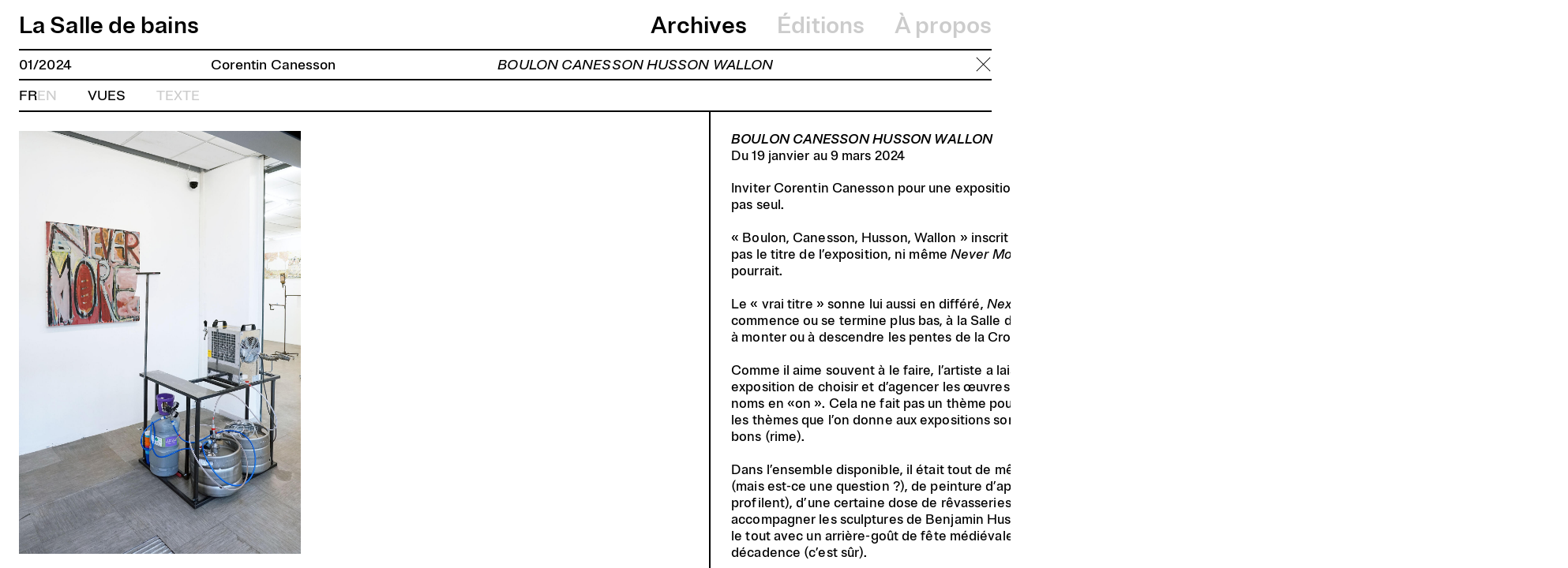

--- FILE ---
content_type: text/html; charset=UTF-8
request_url: https://lasalledebains.net/archive/page/518/boulon_canesson_husson_wallon
body_size: 34954
content:
<!--
* Powered by Extra Backoff API v8.3.0 
*
* by Samuel Diakité (sdiakite@extrafine.fr)
*  Copyright © Since 2023 Samuel Diakité
* for La Salle de bains (Lyon >>> Art contemporain >>> France)
*
* Version: v1.4.0 (2025.07.07)
-->

<!DOCTYPE HTML>
<html lang="fr">
<head>
<meta charset="UTF-8">
<title>La Salle de bains</title>
<meta http-equiv="Content-Security-Policy" content="default-src 'self'; img-src 'self' data: https://lasalledebains.us14.list-manage.com; child-src https://lasalledebains.us14.list-manage.com https://sibforms.com https://*.sibforms.com; script-src 'self' 'unsafe-inline' 'unsafe-eval' https://lasalledebains.us14.list-manage.com https://ajax.googleapis.com/ https://www.gstatic.com/ https://www.google.com/; font-src 'self'; style-src 'self' 'unsafe-inline'">
<link rel="preload" href="https://lasalledebains.net/api/dist/eb.min.js" as="script" crossorigin="anonymous">
<link rel="preload" href="https://lasalledebains.net/api/dist/eb.css" as="style" crossorigin="anonymous">
<link rel="preload" href="https://lasalledebains.net/api/dist/vendor/jquery/dist/jquery.min.js" as="script" crossorigin="anonymous">
<link rel="preload" href="https://lasalledebains.net/site/fonts/brutgrotesque/brutgrotesque.css" as="style" crossorigin="anonymous">
<link rel="preload" href="https://lasalledebains.net/site/fonts/brutgrotesque/brutgrotesque-bold.woff2" as="font" crossorigin="anonymous">
<link rel="preload" href="https://lasalledebains.net/site/fonts/brutgrotesque/brutgrotesque-bolditalic.woff2" as="font" crossorigin="anonymous">
<link rel="preload" href="https://lasalledebains.net/site/fonts/brutgrotesque/brutgrotesque-italic.woff2" as="font" crossorigin="anonymous">
<link rel="preload" href="https://lasalledebains.net/site/fonts/brutgrotesque/brutgrotesque-medium.woff2" as="font" crossorigin="anonymous">
<link rel="preload" href="https://lasalledebains.net/site/fonts/brutgrotesque/brutgrotesque-mediumitalic.woff2" as="font" crossorigin="anonymous">
<link rel="preload" href="https://lasalledebains.net/site/fonts/brutgrotesque/brutgrotesque-regular.woff2" as="font" crossorigin="anonymous">
<link href="https://lasalledebains.net/site/img/favicon.png" type="image/png" rel="icon" />
<meta name="generator" content="ExtraBackoff API v8.3.0"/>
<meta name="viewport" content="width=device-width, initial-scale=1, maximum-scale=1, minimum-scale=1, user-scalable=no" />
<link rel="canonical" href="https://lasalledebains.net/archive/page/518/boulon_canesson_husson_wallon">
<meta name="description" content="Inviter Corentin Canesson pour une exposition, c’est s’attendre à ce qu’il ne vienne pas seul.   « Boulon, Canesson, Husson, Wallon » inscrit sur l’affiche à l’entrée de monopôle n’est pas le titre de l’exposition, ni même Never More que l’on trouve dans le sas. Mais ça pourrait.   Le « vrai titre » sonne lui aussi en différé, Next One is Real tandis que l’exposition commence ou se termine plus bas, à la Salle de bains, selon qu’on soit plutôt d’humeur à monter ou à descendre les pentes de la Croix-Rousse. Comme il aime souvent à le faire, l’artiste a laissé la liberté à l’équipe chargée de cette exposition de choisir et d’agencer les œuvres avec pour seul impératif cette liste de noms en «on ». Cela ne fait pas un thème pour une exposition, mais de toutes façons les thèmes que l’on donne aux expositions sont toujours des prétextes plus ou moins bons (rime). Dans l’ensemble disponible, il était tout de même plus ou moins question de paysage (mais est-ce une question ?), de peinture d’après la peinture (là oui, des questions se profilent), d’une certaine dose de rêvasseries que pourraient aimablement accompagner les sculptures de Benjamin Husson dispensatrices d’alcools et poèmes, le tout avec un arrière-goût de fête médiévale (peut-être), un certain sens de la décadence (c’est sûr).   C’est le ton de cette frise qui se regarde en levant les yeux, telle une représentation des enfers dans une église romane, sauf qu’ici ça dépasse un peu du mur et que ça ressemble plutôt à un camp de nudistes en pleine décompensation. C’est comme si la Nef des fous avait accosté dans le tableau, sur un lambeau de terre coincé entre une rangée d’arbres au premier plan, un lac, des montagnes, une bande de ciel. À partir de là les figures n’ont plus qu’à trouver des occupations avec les éléments conventionnels qui composent le paysage : se baigner dans le lac, s’adonner à une cure énergétique par les arbres ou à des pratiques éco-sexuelles, faire la fête (l’artiste ayant eu la clémence d’installer un bar dans le décor), ou encore peindre ce même paysage. Ainsi se termine l’histoire sans cesse recombinée : par un cours de pratiques amateures et des tableaux dans le tableau.   L’exposition multiplie donc les effets de mise en abyme, répétitions, clins d’œil, pour mettre le doigt sur la dimension critique de cette peinture au second degré. Non que tout cela manque de sérieux, pour preuve les hommages dans tous les sens à l’histoire de l’art qui traduisent un amour sincère et immodéré de la peinture (de Bram Van Velde à Eugène Leroy en passant par Shirley Jaffe ou encore Signac). Mais la peinture est célébrée en même temps que la fin de son histoire héroïque, patriarcale et en grand format. Nevermore peut s’entendre comme une bonne résolution (par exemple, celle d’arrêter de boire) mais on pourrait aussi lui trouver un écho plus politique : entre la connotation gériatrique de ces vins servis au goutte à goutte et une représentation vaporeuse de Judith décapitant Holopherne, ça rime un peu avec «destitution ».">
<meta name="keywords" content="art, contemporain, art contemporain, œuvre, artiste, production d'œuvres, exposition, édition, événement, Lyon, Gwenaël Morin, Lionel Mazelaygue et Olivier Vadrot, Julie Portier, Pierre-Olivier Arnaud">
<!-- Facebook OpenGraph -->
<meta property="og:type" content="article" />
<meta property="og:url" content="https://lasalledebains.net/archive/page/518/boulon_canesson_husson_wallon" />
<meta property="og:title" content="BOULON CANESSON HUSSON WALLON" />
<meta property="og:description" content="Inviter Corentin Canesson pour une exposition, c’est s’attendre à ce qu’il ne vienne pas seul.   « Boulon, Canesson, Husson, Wallon » inscrit sur l’affiche à l’entrée de monopôle n’est pas le titre de l’exposition, ni même Never More que l’on trouve dans le sas. Mais ça pourrait.   Le « vrai titre » sonne lui aussi en différé, Next One is Real tandis que l’exposition commence ou se termine plus bas, à la Salle de bains, selon qu’on soit plutôt d’humeur à monter ou à descendre les pentes de la Croix-Rousse. Comme il aime souvent à le faire, l’artiste a laissé la liberté à l’équipe chargée de cette exposition de choisir et d’agencer les œuvres avec pour seul impératif cette liste de noms en «on ». Cela ne fait pas un thème pour une exposition, mais de toutes façons les thèmes que l’on donne aux expositions sont toujours des prétextes plus ou moins bons (rime). Dans l’ensemble disponible, il était tout de même plus ou moins question de paysage (mais est-ce une question ?), de peinture d’après la peinture (là oui, des questions se profilent), d’une certaine dose de rêvasseries que pourraient aimablement accompagner les sculptures de Benjamin Husson dispensatrices d’alcools et poèmes, le tout avec un arrière-goût de fête médiévale (peut-être), un certain sens de la décadence (c’est sûr).   C’est le ton de cette frise qui se regarde en levant les yeux, telle une représentation des enfers dans une église romane, sauf qu’ici ça dépasse un peu du mur et que ça ressemble plutôt à un camp de nudistes en pleine décompensation. C’est comme si la Nef des fous avait accosté dans le tableau, sur un lambeau de terre coincé entre une rangée d’arbres au premier plan, un lac, des montagnes, une bande de ciel. À partir de là les figures n’ont plus qu’à trouver des occupations avec les éléments conventionnels qui composent le paysage : se baigner dans le lac, s’adonner à une cure énergétique par les arbres ou à des pratiques éco-sexuelles, faire la fête (l’artiste ayant eu la clémence d’installer un bar dans le décor), ou encore peindre ce même paysage. Ainsi se termine l’histoire sans cesse recombinée : par un cours de pratiques amateures et des tableaux dans le tableau.   L’exposition multiplie donc les effets de mise en abyme, répétitions, clins d’œil, pour mettre le doigt sur la dimension critique de cette peinture au second degré. Non que tout cela manque de sérieux, pour preuve les hommages dans tous les sens à l’histoire de l’art qui traduisent un amour sincère et immodéré de la peinture (de Bram Van Velde à Eugène Leroy en passant par Shirley Jaffe ou encore Signac). Mais la peinture est célébrée en même temps que la fin de son histoire héroïque, patriarcale et en grand format. Nevermore peut s’entendre comme une bonne résolution (par exemple, celle d’arrêter de boire) mais on pourrait aussi lui trouver un écho plus politique : entre la connotation gériatrique de ces vins servis au goutte à goutte et une représentation vaporeuse de Judith décapitant Holopherne, ça rime un peu avec «destitution »." />
<meta property="og:image" content="https://lasalledebains.net/db/img/1706262006_355459.jpg" />
<meta property="og:site_name" content="La Salle de bains" />
<!-- Twitter Card -->
<meta name="twitter:card" content="summary_large_image" />
<meta name="twitter:title" content="BOULON CANESSON HUSSON WALLON" />
<meta name="twitter:description" content="Inviter Corentin Canesson pour une exposition, c’est s’attendre à ce qu’il ne vienne pas seul.   « Boulon, Canesson, Husson, Wallon » inscrit sur l’affiche à l’entrée de monopôle n’est pas le titre de l’exposition, ni même Never More que l’on trouve dans le sas. Mais ça pourrait.   Le « vrai titre » sonne lui aussi en différé, Next One is Real tandis que l’exposition commence ou se termine plus bas, à la Salle de bains, selon qu’on soit plutôt d’humeur à monter ou à descendre les pentes de la Croix-Rousse. Comme il aime souvent à le faire, l’artiste a laissé la liberté à l’équipe chargée de cette exposition de choisir et d’agencer les œuvres avec pour seul impératif cette liste de noms en «on ». Cela ne fait pas un thème pour une exposition, mais de toutes façons les thèmes que l’on donne aux expositions sont toujours des prétextes plus ou moins bons (rime). Dans l’ensemble disponible, il était tout de même plus ou moins question de paysage (mais est-ce une question ?), de peinture d’après la peinture (là oui, des questions se profilent), d’une certaine dose de rêvasseries que pourraient aimablement accompagner les sculptures de Benjamin Husson dispensatrices d’alcools et poèmes, le tout avec un arrière-goût de fête médiévale (peut-être), un certain sens de la décadence (c’est sûr).   C’est le ton de cette frise qui se regarde en levant les yeux, telle une représentation des enfers dans une église romane, sauf qu’ici ça dépasse un peu du mur et que ça ressemble plutôt à un camp de nudistes en pleine décompensation. C’est comme si la Nef des fous avait accosté dans le tableau, sur un lambeau de terre coincé entre une rangée d’arbres au premier plan, un lac, des montagnes, une bande de ciel. À partir de là les figures n’ont plus qu’à trouver des occupations avec les éléments conventionnels qui composent le paysage : se baigner dans le lac, s’adonner à une cure énergétique par les arbres ou à des pratiques éco-sexuelles, faire la fête (l’artiste ayant eu la clémence d’installer un bar dans le décor), ou encore peindre ce même paysage. Ainsi se termine l’histoire sans cesse recombinée : par un cours de pratiques amateures et des tableaux dans le tableau.   L’exposition multiplie donc les effets de mise en abyme, répétitions, clins d’œil, pour mettre le doigt sur la dimension critique de cette peinture au second degré. Non que tout cela manque de sérieux, pour preuve les hommages dans tous les sens à l’histoire de l’art qui traduisent un amour sincère et immodéré de la peinture (de Bram Van Velde à Eugène Leroy en passant par Shirley Jaffe ou encore Signac). Mais la peinture est célébrée en même temps que la fin de son histoire héroïque, patriarcale et en grand format. Nevermore peut s’entendre comme une bonne résolution (par exemple, celle d’arrêter de boire) mais on pourrait aussi lui trouver un écho plus politique : entre la connotation gériatrique de ces vins servis au goutte à goutte et une représentation vaporeuse de Judith décapitant Holopherne, ça rime un peu avec «destitution »." />
<meta name="twitter:image" content="https://lasalledebains.net/db/img/1706262006_355459.jpg" />
<script type="text/javascript">
const EB_DEBUG = false;
const EB_TOKEN = '69716a12b5d64';
const EB_URL_BASE = 'https://lasalledebains.net/';
const EB_SITE_URL = 'https://lasalledebains.net/';
const EB_SITE_NAME = 'La Salle de bains';
const EB_SITE_TITLE = 'La Salle de bains';
const EB_PATH = {"api":"api\/","img":"db\/img\/","doc":"db\/doc\/","vdo":"db\/vdo\/","aud":"db\/aud\/","usr":"db\/usr\/"};
const EB_LANG = 'fr';
const EB_LANG_NB = 1;
const EB_LANG_LIST = {"0":{"index":0,"id":1,"libelle":"Fran\u00e7ais","code":"fr","default":true},"fr":{"index":0,"id":1,"libelle":"Fran\u00e7ais","code":"fr","default":true}};
const EB_LANG_CURRENT = {"index":0,"id":1,"libelle":"Fran\u00e7ais","code":"fr","default":true};
const EB_VIEW_CLASS = 'eb-view';
const EB_UNVEIL = true;
const EB_UNVEIL_HASH = true;
const EB_SCROLLBAR = true;
const EB_RANGESLIDER = false;
const EB_SIMPLEPARALLAX = false;
const EB_TOOLTIP = false;
const EB_USER = false;
const EB_USER_COOKIE = true;
const EB_COOKIE_DAYS = 30;
var Hyphenopoly = {"require":{"fr":"anticonstitutionnellement"}};
const EB_MAP = false;
const EB_CURSOR_LIST = ["croix","fleche_droite","fleche_gauche","plus"];
var _tt = {"eb":{"contact_form":{"name":"Nom","prenom":"Pr\u00e9nom","email":"Adresse email","telephone":"Num\u00e9ro de t\u00e9l\u00e9phone","message":"Message","button":"Envoyer","subject":"Message de contact du site Web","success":"votre message a bien \u00e9t\u00e9 envoy\u00e9","error":"Oups ! Une erreur s'est produite lors l'envoi du message de contact ! Veuillez r\u00e9essayer.","crsf":"Le jeton de s\u00e9curit\u00e9 CRSF est incorrect !"}},"messages":{"menu":{"archives":"Archives","editions":"\u00c9ditions","apropos":"\u00c0 propos"},"actualite":{"archives":"Archives","libre":"Actuellement"},"archive":{"vues":"Vues","texte":"Texte","edition":"\u00c9dition","document":"Dossier de Presse","vernissage":"Vernissage","oeuvres":{"fr":"Liste des \u0153uvres","en":"List of works"},"date_empty":"dates \u00e0 confirmer","affiche":"Affiche","documents":"Documents"},"edition":{"pages":"pages","reserver":"R\u00e9server en ligne","prix":"Prix","frais_port":"+ frais de port","stock_epuise":"\u00ab \u00e9puis\u00e9 \u00bb","form":{"name":"Votre nom","email":"Adresse email","nb":"Nombre d\u2019exemplaires souhait\u00e9s","reception":{"label":"Mode de r\u00e9ception (cochez votre pr\u00e9f\u00e9rence)","retrait":"Sur place","envoi":"Par voie postale, merci de pr\u00e9ciser votre adresse ci-dessous.","adresse":"Votre adresse postale"}}},"apropos":{"newsletter":"Newsletter","instagram":"Instagram","credits_mentions":"Cr\u00e9dits \u2014 Mentions l\u00e9gales","credits":"Cr\u00e9dits","mentions":"Mentions l\u00e9gales"},"tempo":{"passe":"Pass\u00e9","en_cours":"En cours","a_venir":"\u00c0 venir"},"dates":{"le":"le","du":"du","au":"au","a":"\u00e0","fr_FR":{"le":"le","du":"du","au":"au","a":"\u00e0"},"en_GB":{"le":"on","du":"from","au":"to","a":"at"}}}};
</script>
<script type="text/javascript" src="https://lasalledebains.net/api/dist/vendor/jquery/dist/jquery.min.js"' crossorigin="anonymous"></script>
<script type="text/javascript" src="https://lasalledebains.net/api/dist/vendor/hyphenopoly/Hyphenopoly_Loader.js"' crossorigin="anonymous"></script>
<script type="text/javascript" src="https://lasalledebains.net/api/dist/eb.min.js"' crossorigin="anonymous"></script>
<link href="https://lasalledebains.net/api/dist/eb.css" type="text/css" rel="stylesheet" crossorigin="anonymous" />
<link href="https://lasalledebains.net/site/fonts/brutgrotesque/brutgrotesque.css" type="text/css" rel="stylesheet" crossorigin="anonymous" />
<script type="text/javascript" src="https://lasalledebains.net/api/dist/vendor/vanilla-lazyload/dist/lazyload.min.js"' crossorigin="anonymous"></script>
<link href="https://lasalledebains.net/api/dist/vendor/perfect-scrollbar/css/perfect-scrollbar.css" type="text/css" rel="stylesheet" crossorigin="anonymous" />
<script type="text/javascript" src="https://lasalledebains.net/api/dist/vendor/perfect-scrollbar/dist/perfect-scrollbar.min.js"' crossorigin="anonymous"></script>
<script type="text/javascript" src="https://lasalledebains.net/site/js/sdb.js"></script>
<script type="text/javascript" src="https://lasalledebains.net/site/js/site.galerie.js"></script>
<script type="text/javascript" src="https://lasalledebains.net/site/js/site.lang.js"></script>

<style type="text/css">
:root{--color-noir:#000;--color-blanc:#fff;--color-primary:#ccc;--color-gris:#ccc;--font-brut:"BrutGrotesque",sans-serif;--font-size-30:3rem;--font-size-18:1.8rem;--font-size-17:1.7rem;--font-size-15:1.5rem;--font-size-14:1.4rem;--font-size-12:1.2rem;--border-width:1.5px}html{font-size:62.5%}body{background-color:var(--color-blanc);color:var(--color-noir);font-family:var(--font-brut)}body.gecko{--border-width:1.25px}body [lang]{display:none}h1,h2,h3,h4,h5,h6{font-size:inherit;font-weight:inherit}b,strong{font-weight:500}ul{padding:0;margin:0}a{color:var(--color-noir)}a[href*="https://lasalledebains.net"]:hover{color:var(--color-gris)}a:not([href*="https://lasalledebains.net"]):hover{color:var(--color-primary)}*{box-sizing:border-box}.eb-page{width:100%;padding-top:62px}.fs-12{font-size:var(--font-size-12)}.fs-14{font-size:var(--font-size-14)}.fs-15{font-size:var(--font-size-15)}.fs-17{font-size:var(--font-size-17)}.fs-18{font-size:var(--font-size-18)}.fs-30{font-size:var(--font-size-30)}.fw-400{font-weight:400}.fw-500{font-weight:500}.cf-primary,.cf-h-primary:hover{color:var(--color-primary)}.cb-primary,.cb-h-primary:hover{background-color:var(--color-primary)}.cf-gris,.cf-h-gris:hover{color:var(--color-gris)}.cb-gris,.cb-h-gris:hover{background-color:var(--color-gris)}.aa{transition:all .2s ease-out}.btn-lien{display:flex;align-items:center;text-transform:uppercase;cursor:pointer}.btn-lien span{display:flex;align-items:center}.btn-lien img{width:24px;margin-right:12px;filter:brightness(0)}a.btn-lien:not([href*="https://lasalledebains.net"]):hover img{filter:brightness(1)}.btn-fermer{cursor:pointer}.btn-fermer img{width:19px}.btn-fermer:hover{opacity:.3}#cursor #cursor_pointer{width:64px;height:64px}.galerie{z-index:15;background-color:var(--color-blanc)}.galerie .items{position:relative;width:100%;height:90vh}.galerie .items .item{position:absolute;display:none;width:100%;height:100%;padding:3.5vh 15vw 4vh}.galerie .items .item>div{display:flex;align-items:center;justify-content:center;width:100%;height:100%}.galerie .items .item img{max-width:100%;max-height:100%;opacity:0;transition:opacity .2s ease-out;cursor:pointer !important}.galerie .items .item img.loaded{opacity:1}@media (max-width:991.98px){.galerie .items{display:flex;align-items:center;height:100vh}.galerie .items .item{height:auto;margin-top:-15vh;padding:24px}}.galerie .footer{position:relative;display:flex;height:10vh;border-top:var(--border-width) solid var(--color-noir)}@media (max-width:991.98px){.galerie .footer{width:calc(100% - (15px * 2)) !important;background-color:var(--color-blanc)}}.galerie .footer>div{display:flex;align-items:center;justify-content:center;height:100%}.galerie .footer .btn-fermer{width:10vh;border-right:var(--border-width) solid var(--color-noir)}.galerie .footer .btn-fermer img{width:40px;filter:brightness(0)}.galerie .footer .btn-fermer:hover{opacity:1}.galerie .footer .btn-fermer:hover img{filter:brightness(1)}.galerie .footer .navigator{width:200px;border-right:var(--border-width) solid var(--color-noir)}.galerie .footer .navigator .back,.galerie .footer .navigator .next{padding:10px;cursor:pointer}.galerie .footer .navigator .back img,.galerie .footer .navigator .next img{vertical-align:middle;width:24px}.galerie .footer .navigator .back:hover,.galerie .footer .navigator .next:hover{opacity:.3}.galerie .footer .navigator .back{margin-right:14px}.galerie .footer .navigator .next{margin-left:14px}.galerie .footer .legende{justify-content:flex-start;width:calc(100% - 10vh - 200px);padding-left:24px}@media (max-width:991.98px){.galerie .footer{position:fixed;flex-direction:row-reverse;flex-wrap:wrap;justify-content:flex-end;bottom:0;width:100%;height:auto}.galerie .footer>div{height:8vh;border-left:none !important;border-right:none !important}.galerie .footer .navigator{justify-content:flex-start;width:100%;height:auto;margin-left:-10px}.galerie .footer .navigator .indicator{padding:10px}.galerie .footer .navigator .back{margin-right:0}.galerie .footer .navigator .next{margin-left:0}.galerie .footer .legende{display:block;width:100%;height:auto;padding:10px 15px}.galerie .footer .btn-fermer{position:fixed;right:15px;top:0;width:auto}}.galerie.with-column>div{vertical-align:top;display:inline-block}.galerie.with-column>div:first-child{width:calc(100% - 360px)}.galerie.with-column>div.colonne{width:calc(360px - 2px);height:100vh;margin-left:-2px;margin-bottom:-25px;padding:48px 24px 36px;border-left:var(--border-width) solid var(--color-noir)}.galerie.with-column>div.colonne .artiste{margin-bottom:10px}.galerie.with-column>div.colonne .heading{margin-bottom:15px}.galerie.with-column>div.colonne .prix{margin-bottom:10px}.galerie.with-column>div.colonne .texte,.galerie.with-column>div.colonne .complement{margin-bottom:15px}.galerie.with-column>div.colonne .texte a,.galerie.with-column>div.colonne .complement a{text-decoration:underline}.galerie.with-column>div.colonne .texte+.complement{margin-top:12px}.galerie.with-column>div.colonne .documents{margin-bottom:15px;margin-top:30px}.galerie.with-column>div.colonne .lien,.galerie.with-column>div.colonne .commandable{margin-top:40px}@media (max-width:991.98px){.galerie.with-column>div{width:100% !important;height:auto !important;padding-left:15px;padding-right:15px}}.ps .ps__rail-x:hover,.ps .ps__rail-y:hover,.ps .ps__rail-x:focus,.ps .ps__rail-y:focus,.ps .ps__rail-x.ps--clicking,.ps .ps__rail-y.ps--clicking{background-color:transparent}.ps__thumb-x,.ps__thumb-y{background-color:var(--color-gris)}.ps__rail-y:hover>.ps__thumb-y,.ps__rail-y:focus>.ps__thumb-y,.ps__rail-y.ps--clicking .ps__thumb-y{background-color:var(--color-gris)}.ps__thumb-x{cursor:ew-resize}.ps__thumb-y{cursor:ns-resize}
#cursor #cursor_pointer.croix .croix, #cursor #cursor_pointer.fleche_droite .fleche_droite, #cursor #cursor_pointer.fleche_gauche .fleche_gauche, #cursor #cursor_pointer.plus .plus { display: block; }
#header{z-index:10;position:fixed;width:100%;height:62px;background-color:var(--color-blanc)}#header>div{height:100%;padding:13px 24px 0}#header>div>div{display:flex;justify-content:space-between;padding-bottom:11px;border-bottom:var(--border-width) solid var(--color-noir)}#header .titre{white-space:nowrap}#header .titre a{color:var(--color-noir) !important}#header .menu{display:block}#header .menu a{transition:color .4s ease-out}#header .menu a:not(:first-child){margin-left:2.5vw}#header .menu a:hover{color:var(--color-noir);transition-duration:0s}#header .menu a.on{color:var(--color-noir)}#header .menu a.force{color:var(--color-gris)}#header .menu a.force:hover{color:var(--color-primary)}#header .menu-mobile{display:none;position:absolute;right:15px;cursor:pointer}#header .menu-mobile>div{display:inline-block}#header .menu-mobile>div.opener img{width:30px}#header .menu-mobile>div.closer img{width:24px}@media (max-width:991.98px){#header{height:auto}#header>div{padding-left:15px;padding-right:15px}#header>div>div{flex-direction:column;padding-bottom:0;border-bottom:none}#header .titre{padding-bottom:12px;padding-right:50px;border-bottom:var(--border-width) solid var(--color-noir)}#header .menu{display:flex;justify-content:flex-end;width:calc(100vw - (15px * 2));margin-right:15px;padding:5px 0 6px;background-color:var(--color-blanc);border-bottom:var(--border-width) solid var(--color-noir);text-align:right}#header .menu a{padding:3px 0}#header .menu-mobile{display:block}#header .menu-mobile>div.closer{display:none}#header .menu-mobile.on div.opener{display:none}#header .menu-mobile.on div.closer{display:inline-block}}@media (max-width:575.98px){#header .menu{justify-content:flex-start;flex-direction:column}}
#actualite .actus{position:relative;display:flex;margin-left:calc(-50% + 20vw);padding:0 24px;opacity:0;transition:margin .2s ease-out,opacity .2s ease-in}#actualite .actus.active{opacity:1}#actualite .actus .actu{position:relative;width:45vw;height:calc(100vh - 62px);padding:0 1.5vw;border-left:var(--border-width) solid var(--color-noir)}#actualite .actus .actu:last-child{border-right:var(--border-width) solid var(--color-noir)}#actualite .actus .actu a{color:var(--color-noir)}#actualite .actus .actu.archive a:hover{color:var(--color-gris)}#actualite .actus .actu.eb-cursor a{cursor:none}#actualite .actus .actu .image{z-index:1;position:absolute;top:0;left:0;width:100%;height:100%;padding:10vh 5vw 9vh;transition:opacity .2s ease-out}#actualite .actus .actu .image>div{width:100%;height:100%;background-size:contain;background-repeat:no-repeat;background-position:center}#actualite .actus .actu .entete{z-index:3;position:relative;background-color:var(--color-blanc)}#actualite .actus .actu .entete .etiquette{position:absolute;top:-15px;margin-top:15px}#actualite .actus .actu .entete .etiquette>span{color:var(--color-blanc)}#actualite .actus .actu .entete .dates{width:100%;margin-top:15px;padding:0 5vw;text-align:center}#actualite .actus .actu .texte{z-index:2;overflow:hidden;position:absolute;top:0;left:0;width:100%;max-height:0;padding:0 1.5vw;background-color:var(--color-blanc)}#actualite .actus .actu .texte>div{margin:0 auto;padding-top:60px;padding-bottom:24px}#actualite .actus .actu .texte:after{content:"";position:absolute;bottom:0;width:100%;height:24px;background-color:var(--color-blanc)}#actualite .actus .actu.eb-cursor .entete{color:var(--color-gris)}#actualite .actus .actu.eb-cursor:hover .image{opacity:1}#actualite .actus .actu.archive{width:30vw;border-left:none}#actualite .actus .actu.archive a{display:flex;justify-content:center;align-items:center;width:100%;height:100%}#actualite .actus .actu:hover .entete{color:var(--color-noir)}#actualite .actus .actu:hover .image{opacity:.3}#actualite .actus .actu:not(.eb-cursor):hover .texte{max-height:40vh}#actualite .sdb-infos{z-index:3;position:fixed;left:24px;bottom:24px;padding:2px 3px 1px;background-color:var(--color-blanc);line-height:1.4}@media (max-width:991.98px){#actualite .actus{flex-direction:column;margin-left:0 !important;padding:0 15px 90px}#actualite .actus .actu{width:calc(100vw - (15px * 2));height:auto;padding:0;border-left:none !important;border-right:none !important;border-bottom:var(--border-width) solid var(--color-noir)}#actualite .actus .actu.archive{display:none}#actualite .actus .actu .entete>div{margin-top:12px !important}#actualite .actus .actu .entete .etiquette{float:left;position:relative;top:0}#actualite .actus .actu .entete .dates{float:right;width:auto;padding:0}#actualite .actus .actu .image{position:relative;padding:42px 0 24px}#actualite .actus .actu .image>div{height:100vw;max-height:60vh}#actualite .actus .actu .texte{position:relative;max-height:none}#actualite .actus .actu .texte>div{padding-top:0;padding-bottom:0}}@media (max-width:575.98px){#actualite .actus .actu .entete{text-align:center}#actualite .actus .actu .entete>div{float:none !important}#actualite .actus .actu .entete>div.dates{margin-top:4px !important}}
#archive{width:100%}#archive .empty-line,#archive .header-line{z-index:2;position:fixed;left:24px;width:calc(100% - (24px * 2));min-height:40px;background-color:var(--color-blanc)}#archive .empty-line{border-bottom:var(--border-width) solid transparent}#archive .empty-line.drawn{border-color:var(--color-noir)}#archive .header-line{border-bottom:var(--border-width) solid var(--color-noir)}#archive .empty-line,#archive .first-line{top:62px}#archive .first-line{z-index:3;overflow:hidden;height:40px;cursor:pointer}#archive .first-line:hover{height:auto}#archive .first-line .btn-fermer{float:right;margin-bottom:-5px;padding:0}#archive .first-line .btn-fermer img{float:left;margin-top:1px;margin-right:1px}#archive .archive-line{display:flex;align-items:flex-start;justify-content:space-around;min-height:40px;padding:8.5px 0 7.5px;color:var(--color-noir)}#archive .archive-line>span{padding-right:3vw}#archive .archive-line .date{width:20%}#archive .archive-line .date>span{color:var(--color-gris)}#archive .archive-line .artistes{width:30%}#archive .archive-line .artistes span{white-space:nowrap}#archive .archive-line .titre{width:50%}#archive .list{margin-top:calc(40px + var(--border-width));padding:0 24px 48px}#archive .list ul{margin-top:-1.5px}#archive .list .line{min-height:40px;border-top:var(--border-width) solid var(--color-noir)}#archive .list .line,#archive .list .line a,#archive .list .line+li{transition:all .2s ease-out .15s}#archive .list .line:last-child{border-bottom:var(--border-width) solid var(--color-noir)}#archive .list .line.visited a{color:var(--color-gris)}#archive .list .line:hover{border-color:var(--color-noir) !important}#archive .list .line:hover a{color:var(--color-noir) !important}#archive .list .line:hover+li{border-top-color:var(--color-noir) !important}#archive .list .line:hover,#archive .list .line:hover a,#archive .list .line:hover+li{transition-delay:0s}#archive .list.on-selected .line{border-color:var(--color-gris)}#archive .list.on-selected .line:first-child{border-color:var(--color-noir)}#archive .list.on-selected .line a{color:var(--color-gris)}#archive .list.on-selected .line.selected{border-color:var(--color-noir)}#archive .list.on-selected .line.selected a{color:var(--color-noir)}#archive .list.on-selected .line.selected+li{border-top-color:var(--color-noir)}#archive .list.on-selected .line,#archive .list.on-selected .line a,#archive .list.on-selected .line+li{transition-delay:0s !important}#archive .apercu-line{display:none;z-index:4;position:fixed;top:82px;right:24px;width:20vw}#archive .apercu-line img{width:100%}#archive .second-line{top:102px;padding-top:8px}#archive .second-line .menu>span{margin-left:3vw}#archive .second-line .menu a{color:var(--color-gris)}#archive .second-line .menu a.on,#archive .second-line .menu a:hover{color:var(--color-noir)}#archive .second-line .salles{float:right;margin-right:1px}#archive .second-line .salles .salle{display:inline-block;color:var(--color-noir)}#archive .second-line .salles .salle:not(:first-child){margin-left:35px}#archive .second-line .salles .salle a{color:var(--color-gris)}#archive .second-line .salles .salle a:hover{color:var(--color-noir)}#archive .second-line>span:not(.salles)>span{cursor:pointer}#archive .second-line>span:not(.salles)>span:hover,#archive .second-line>span:not(.salles)>span.on{color:var(--color-noir)}#archive .content{position:relative;top:80px;white-space:nowrap}#archive .content>div{position:absolute;transition:left .2s ease-out,right .2s ease-out}#archive .content.left>div{left:0}#archive .content.right>div{left:calc(100vw - (60vw + 850px + 360px) - 2px)}@media (max-width:1500px){#archive .content.right>div{left:calc(100vw - (900px + 56.6vw + 360px) - 2px)}}#archive .content .colonne{overflow:hidden;position:relative;display:inline-block;vertical-align:top;padding:24px;height:calc(100vh - 62px - (40px * 2));white-space:normal}#archive .content .colonne.colonne-gauche,#archive .content .colonne.colonne-centrale{border-right:var(--border-width) solid var(--color-noir)}#archive .content .colonne.colonne-gauche{width:60vw;min-width:900px}#archive .content .colonne.colonne-centrale{width:56.6vw;max-width:850px}#archive .content .colonne.colonne-droite{width:360px}#archive .content .colonne-gauche .introduction{max-width:900px;margin-bottom:24px;line-height:1.22}#archive .content .colonne-gauche .images .image{display:inline-block;vertical-align:top}#archive .content .colonne-gauche .images .image.portrait{max-width:calc(50% + (24px / 2) - 2px);padding-right:24px}#archive .content .colonne-gauche .images .image.portrait.right{margin-right:-48px}#archive .content .colonne-gauche .images .image.portrait img{max-height:calc(100vh - 62px - (40px * 2) - (24px * 2) + 6px)}#archive .content .colonne-gauche .images .image.paysage{width:100%}#archive .content .colonne-gauche .images .image.paysage img{max-height:calc(100vh - 62px - (40px * 2) - (24px * 2))}#archive .content .colonne-gauche .images img{max-width:100%;margin-bottom:24px;opacity:0;transition:opacity .2s ease-out}#archive .content .colonne-gauche .images img.loaded{opacity:1}#archive .content .colonne-gauche .legende{margin-top:40px;margin-bottom:40px;line-height:1.22}#archive .content .colonne-centrale .heading{margin-bottom:20px}#archive .content .colonne-centrale .texte{padding-bottom:24px}#archive .content .colonne-centrale .texte h3{margin:72px 0 24px;font-weight:500}#archive .content .colonne-centrale .texte a{text-decoration:underline}#archive .content .colonne-centrale .texte .notes{margin-top:24px}#archive .content .colonne-droite{margin-left:-2.5px;padding:0;padding-right:24px;padding-bottom:calc(100vh - 62px - (40px * 2))}#archive .content .colonne-droite>div.cell{padding:20px 24px;padding-right:0;border-bottom:var(--border-width) solid var(--color-noir)}#archive .content .colonne-droite>div.biographie .artiste+.artiste{margin-top:12px}#archive .content .colonne-droite>div.biographie .artiste .bio+.web{margin-top:10px}#archive .content .colonne-droite>div.edition .apercu,#archive .content .colonne-droite>div.affiche .apercu{margin-bottom:10px}#archive .content .colonne-droite>div.edition .apercu img,#archive .content .colonne-droite>div.affiche .apercu img{width:100%}#archive .content .colonne-droite>div.edition:hover .apercu{opacity:.7}#archive .content .colonne-droite>div.partenaires{border:none}#archive .content .colonne-droite>div.partenaires .partenariat{padding-bottom:12px}#archive .content .colonne-droite>div.partenaires .partenaire{padding-bottom:12px}#archive .content .colonne-droite>div.partenaires .partenaire .logo{display:inline-block;padding-right:35px;opacity:1}#archive .content .colonne-droite>div.partenaires .partenaire .logo img{max-width:100px;max-height:100px;filter:grayscale(1)}#archive .galerie{display:none}@media (max-width:991.98px){#archive .hide-lines .first-line .date,#archive .hide-lines .first-line .artistes{display:none}#archive .hide-lines .second-line{display:none}#archive .hide-lines .header-line .date,#archive .hide-lines .header-line .artistes,#archive .hide-lines .header-line .titre{width:100%;padding:0}#archive .hide-lines .header-line:after{margin-top:12px}#archive .empty-line{left:15px;width:calc(100% - (15px * 2))}#archive .header-line{left:0;width:100%;padding-left:15px;padding-right:15px;border-bottom:none}#archive .header-line:after{content:"";width:100%;margin-top:6px;border-bottom:var(--border-width) solid var(--color-noir)}#archive .first-line{height:auto;padding-bottom:0 !important}#archive .first-line .btn-fermer{position:absolute;right:15px}#archive .archive-line{flex-wrap:wrap;align-items:flex-start;padding-top:12px}#archive .archive-line .date{width:100px}#archive .archive-line .artistes{width:calc(100% - 100px)}#archive .archive-line .titre{width:100%;padding:8px 0 4px 100px;padding-right:30px !important}#archive .second-line{left:15px;width:calc(100% - (15px * 2));padding-top:5px;border-bottom:var(--border-width) solid var(--color-noir)}#archive .second-line>div{float:left}#archive .second-line .lang{margin-right:24px}#archive .second-line .lang>span{margin-right:15px}#archive .second-line .menu>span{display:inline-block;margin:5px 20px 5px 0;white-space:nowrap}#archive .second-line .salles{margin-top:4px;margin-bottom:8px}#archive .list{padding-left:15px;padding-right:15px}#archive .content{white-space:normal}#archive .content>div{position:relative;left:0 !important}#archive .content .colonne{overflow:visible;width:100% !important;min-width:unset !important;height:auto;margin-left:0;padding-left:15px;padding-right:15px;padding-bottom:50px;border-right:none !important}#archive .content .colonne.colonne-gauche{padding-top:0}#archive .content .colonne.colonne-gauche .images{padding-top:24px;border-top:var(--border-width) solid var(--color-noir)}#archive .content .colonne.colonne-droite>div.cell{padding-left:0}#archive .content .colonne.colonne-droite>div.cell:first-child{border-top:var(--border-width) solid var(--color-noir)}#archive .content .colonne.colonne-droite>div.edition .apercu img,#archive .content .colonne.colonne-droite>div.affiche .apercu img{max-width:360px}#archive #archive__page .galerie .items .item>div{align-items:center}#archive #archive__page .galerie .footer{left:15px;padding-bottom:10px}#archive #archive__page .galerie .footer .legende{padding-left:0;padding-right:0;padding-top:3px}}@media (max-width:575.98px){#archive .archive-line{padding-bottom:12px}#archive .archive-line .date,#archive .archive-line .artistes,#archive .archive-line .titre{width:100%;padding:0}#archive .archive-line .artistes{padding:6px 0}#archive .header-line:after{margin-top:12px}}
#edition{width:100%}#edition #edition__page{position:fixed;z-index:15}#edition .empty-line{z-index:2;position:fixed;left:24px;width:calc(100% - (24px * 2));min-height:40px;background-color:var(--color-blanc);border-bottom:var(--border-width) solid var(--color-noir)}#edition .edition-item{position:relative;display:block;min-height:250px;color:var(--color-noir)}#edition .edition-item .artiste{margin-bottom:10px}#edition .edition-item .apercu img{width:100%}#edition .edition-item .infos{z-index:1;display:none;position:absolute;width:100%;padding-bottom:10px;background-color:var(--color-blanc)}#edition .list{margin-top:calc(40px + var(--border-width));padding:0 24px}#edition .list ul{margin-top:-1.5px}#edition .list ul li.item{position:relative;vertical-align:top;display:inline-block;width:calc(25% - 3px);max-width:325px;margin-top:20px;margin-bottom:40px;padding-right:24px}#edition .list ul li.item:hover .edition-item .apercu{opacity:.3}#edition .list ul li.item:hover .edition-item .infos{display:block}#edition .contact-form{z-index:16;position:fixed;top:0;right:-360px;width:360px;height:100vh;padding:48px 24px;background-color:var(--color-blanc);border-left:var(--border-width) solid var(--color-noir)}#edition .contact-form.shown{right:0}#edition .contact-form .btn-fermer{position:absolute;top:24px;left:15px}#edition .contact-form .modalites{margin-top:15px;margin-bottom:20px}#edition .contact-form .summary{margin-bottom:35px}#edition .contact-form .summary>div{margin-bottom:3px}#edition .contact-form .form .eb-contact-input{margin-bottom:15px}#edition .contact-form .form .eb-contact-input label,#edition .contact-form .form .eb-contact-input input:not([type=radio]),#edition .contact-form .form .eb-contact-input textarea{display:block;width:100%}#edition .contact-form .form .eb-contact-input label{font-size:var(--font-size-14)}#edition .contact-form .form .eb-contact-input label:first-child{margin-bottom:2px}#edition .contact-form .form .eb-contact-input input,#edition .contact-form .form .eb-contact-input textarea{padding:5px 8px;border:1.5px solid var(--color-gris);font-family:var(--font-brut);font-size:var(--font-size-15)}#edition .contact-form .form .eb-contact-input input:focus,#edition .contact-form .form .eb-contact-input textarea:focus{border:1.5px solid var(--color-primary);outline:none}#edition .contact-form .form .eb-contact-input textarea{min-height:70px}#edition .contact-form .form .eb-contact-input[data-type=radio]{display:flex;align-items:center}#edition .contact-form .form .eb-contact-input[data-type=radio] input,#edition .contact-form .form .eb-contact-input[data-type=radio] label{cursor:pointer}#edition .contact-form .form .eb-contact-input input[type=radio]{width:20px;height:20px;min-width:20px;margin-right:6px}#edition .contact-form .form .eb-contact-input input[type=radio]+label{width:auto;margin-top:5px;line-height:1.15}#edition .contact-form .form .eb-contact-input[data-name=reception_label]{margin-top:25px;margin-bottom:10px}#edition .contact-form .form .eb-contact-input[data-name=reception_mode]{margin-top:6px;margin-bottom:0}#edition .contact-form .form .eb-contact-input[data-name=adresse]{display:none;margin-top:25px;margin-bottom:0}#edition .contact-form .form .eb-contact-input[data-name=edition],#edition .contact-form .form .eb-contact-input[data-name=artistes],#edition .contact-form .form .eb-contact-input[data-name=montant]{display:none}#edition .contact-form .form button{display:block;width:100%;margin-top:35px;padding:7px 20px 6.5px;border:1.5px solid var(--color-primary);color:var(--color-noir);font-family:var(--font-brut);font-size:var(--font-size-14);font-weight:500;text-align:center;text-transform:uppercase;cursor:pointer}#edition .contact-form .form button:hover{background-color:var(--color-primary);color:var(--color-blanc)}#edition .contact-form .form-success{z-index:2;position:absolute;top:0;left:100%;width:100%;height:100vh;padding:75px 24px;background-color:var(--color-blanc)}#edition .contact-form .form-success.shown{left:0}#edition .contact-form .form-success .text{margin-bottom:35px}@media (max-width:1199.98px){#edition .list ul li.item{width:calc((100% / 3) - 3px);max-width:460px}}@media (max-width:991.98px){#edition .empty-line{left:15px;width:calc(100% - (15px * 2))}#edition .list{padding-left:15px;padding-right:15px}#edition .list ul li.item{width:calc(50% - 3px);max-width:none;padding-right:0}#edition .list ul li.item:nth-child(2n){padding-left:12px}#edition .list ul li.item:nth-child(2n + 1){padding-right:12px}#edition .list ul li.item .edition-item .artiste{margin-bottom:1px}#edition .list ul li.item .edition-item .infos{position:relative;display:block}#edition #edition__page{position:relative}#edition #edition__page .galerie .footer .btn-fermer{background-color:var(--color-blanc);border-radius:50%}#edition #edition__page .galerie .footer .navigator{margin-bottom:-15px}#edition #edition__page .galerie .footer .legende{padding:15px 15px 20px 0;width:calc(100% - 15px);border-bottom:none}#edition .contact-form{width:100%;max-width:360px;padding-left:15px;padding-right:15px}#edition .contact-form .form-success{display:none;left:0 !important}#edition .contact-form .form-success.shown{display:block}}@media (max-width:767.98px){#edition .list ul li.item{width:100%;padding-left:0 !important;padding-right:0 !important}}
#apropos .empty-line{z-index:2;position:fixed;left:24px;width:calc(100% - (24px * 2));height:40px;background-color:var(--color-blanc);border-bottom:var(--border-width) solid var(--color-noir)}#apropos .content{margin-top:40px;padding:0 24px}#apropos .content>div{padding-top:18px}#apropos .content .colonne-gauche,#apropos .content .colonne-gauche>.fixed{float:left;width:40%;height:100%;max-width:530px;padding-right:5vw}#apropos .content .colonne-droite{float:left;width:60%;max-width:900px}#apropos .content>.colonne-gauche{display:flex;flex-direction:column;justify-content:space-between;height:calc(100vh - (62px + 40px + 18px))}#apropos .content>.colonne-gauche .top{display:block;padding-bottom:30px}#apropos .content>.colonne-gauche .bottom{display:block}#apropos .content>.colonne-gauche .infos{display:flex;align-items:flex-start;margin-right:-3vw}#apropos .content>.colonne-gauche .infos>div{display:inline-block;width:50%}#apropos .content>.colonne-gauche .infos .coordonnes{max-width:250px}#apropos .content>.colonne-gauche .email{margin-top:30px}#apropos .content>.colonne-gauche .share{margin-top:35px}#apropos .content>.colonne-gauche .share>div{margin-bottom:8px}#apropos .content>.colonne-gauche .share>div .btn-lien:hover{color:var(--color-primary)}#apropos .content>.colonne-gauche .share>div .btn-lien:hover img{filter:brightness(1)}#apropos .content>.colonne-gauche .texte{max-width:340px;margin-bottom:3vh}#apropos .content .partenaires{display:flex;flex-wrap:wrap;align-items:center}#apropos .content .partenaires .partenaire{display:inline-block;margin-right:36px;margin-bottom:8px}#apropos .content .partenaires .partenaire .logo img{max-width:120px;max-height:85px;filter:grayscale(1)}#apropos .content .partenaires .partenaire .mention{max-width:120px;margin-top:3px;line-height:1.25}#apropos .content .partenaires .partenaire:hover{opacity:.5}#apropos .content>.colonne-droite .texte_sdb{min-height:calc(100vh - (62px + 40px + 18px) - 65px)}#apropos .content>.colonne-droite .mentions{height:35px;margin-top:30px}#apropos .content>.colonne-droite .mentions span{vertical-align:top}#apropos .cell-over{z-index:1;position:fixed;top:100vh;height:calc(100vh - (62px + 40px + 18px) + 18px);background-color:var(--color-blanc);opacity:0;transition:all .4s cubic-bezier(.455, .03, .515, .955)}#apropos .cell-over.shown{top:calc(62px + 40px) !important;opacity:1}#apropos .cell-over .btn-fermer{z-index:2;position:absolute}#apropos .cell-over h3{margin-bottom:12px;font-weight:500}#apropos #apropos_newsletter{top:-100vh;width:60%;border-left:var(--border-width) solid var(--color-noir)}#apropos #apropos_newsletter .btn-fermer{left:18px;top:15px}#apropos #apropos_newsletter .iframe{z-index:1;position:relative}#apropos #apropos_newsletter .iframe iframe{width:650px;max-width:calc(100% - 5px);height:710px;border:none}#apropos #apropos_newsletter .iframe iframe body{background-color:var(--color-blanc)}#apropos #apropos_mentions{left:0;padding:18px 24px;width:100%}#apropos #apropos_mentions .btn-fermer{position:fixed;right:25px;margin-top:-2px}@media (max-width:991.98px){#apropos .empty-line{left:15px;width:calc(100% - (15px * 2))}#apropos .content{padding-left:15px;padding-right:15px}#apropos .content .colonne-gauche,#apropos .content .colonne-droite{width:100%;height:auto}#apropos .content .colonne-gauche .fixed,#apropos .content .colonne-droite .fixed{position:relative;width:100%}#apropos .content .colonne-gauche .bottom,#apropos .content .colonne-droite .bottom{margin-top:50px}#apropos .content .colonne-gauche .bottom .texte,#apropos .content .colonne-droite .bottom .texte{padding:15px 0}#apropos .content .colonne-gauche .texte_sdb,#apropos .content .colonne-droite .texte_sdb{min-height:auto}#apropos #apropos_newsletter{width:calc(100% - (15px * 2) + 5px);border:none}#apropos #apropos_newsletter .btn-fermer{right:15px;left:auto;top:10px}#apropos #apropos_mentions{padding-left:15px;padding-right:15px}#apropos #apropos_mentions .btn-fermer{top:120px}}

</style>

</head>
<body id="la_salle_de_bains">
<div id="MainPage">
<div class="eb-content">
<section id="header" class="eb-composant fs-30 fw-500">
    <div>
        <div>
            
            <div class="titre">
                <h1>
                    <a 
                     href="https://lasalledebains.net" 
                     class="cf-b">
                        La Salle de bains
                    </a>
                </h1>
            </div>

            
            <div class="menu">
            
                <a href="https://lasalledebains.net/archive/list"  class="archive cf-gris cf-h-b eb-route unveil">Archives</a>

                <a href="https://lasalledebains.net/edition/list"  class="edition cf-gris cf-h-b eb-route unveil">Éditions</a>

                <a href="https://lasalledebains.net/apropos"  class="apropos cf-gris cf-h-b eb-route unveil">À propos</a>
            
            </div>

            <div class="menu-mobile">
                <div class="opener"><img src="/site/img/picto/menu.svg" class="eb-picto" /></div>
                <div class="closer"><img src="/site/img/picto/menu_close.svg" class="eb-picto" /></div>
            </div>

                    </div>
    </div>
</section>
<section id="actualite" class="eb-view">
<section id="actualite__grid" class="eb-page">
 


<div class="actus fs-17">

    <div class="actu archive fs-30 f-medium">
        <a href="https://lasalledebains.net/archive/list"  class="cf-gris cf-h-b eb-route unveil">            Archives
        </a>    </div>

    
    
        
            
            <div id="actu_1" class="actu passe" data-num="1">

                    
                    
                                            <a href="https://lasalledebains.net/archive/page/604/apres_la_fete"  class="cf-b eb-route unveil">                            
                        <div class="entete">

                            <div class="etiquette f-italic">
                                                                    Passé <span>1</span>
                                                            </div>

                            <div class="dates">
                                                                    <span lang="fr">11 — 13 septembre 2025</span><span lang="en">11 — 13 September 2025</span>
                                                            </div>

                        </div>

                        <div class="image">
                                                            <div style="background-image:url('[data-uri]');" data-bg="https://lasalledebains.net/db/img/1756305756_351421.jpg" class="unveil" alt="après la fête"></div>
                                                    </div>

                                                    <div class="texte relative cb-w aa">
                                <div>Agathe Berthou, Alexandre Caretti, Margot Garlenc, Emilie Launay et Floraine Sint&egrave;s<br />
<em><strong>Apr&egrave;s la f&ecirc;te</strong></em><br />
<br />
Sortie de r&eacute;sidence d&#39;Alexandre Caretti&nbsp;<br />
Du 11 au 13 septembre<br />
<br />
&nbsp;</div>
                            </div>
                                                
                    
                        </a>                    
                </div>

                    
        
            
            <div id="actu_2" class="actu passe" data-num="2">

                    
                    
                                            <a href="https://lasalledebains.net/archive/page/613/every_entrance_is_an_exit"  class="cf-b eb-route unveil">                            
                        <div class="entete">

                            <div class="etiquette f-italic">
                                                                    Passé <span>2</span>
                                                            </div>

                            <div class="dates">
                                                                    <span lang="fr">26 septembre — 15 novembre 2025</span><span lang="en">26 September — 15 November 2025</span>
                                                            </div>

                        </div>

                        <div class="image">
                                                            <div style="background-image:url('[data-uri]');" data-bg="https://lasalledebains.net/db/img/1757016630_679768.jpg" class="unveil" alt="every entrance affiche"></div>
                                                    </div>

                                                    <div class="texte relative cb-w aa">
                                <div>Gina Proenza<br />
<em>EVERY ENTRANCE IS AN EXIT</em><br />
exposition jusqu&#39;au 15 novembre
<p><br />
&nbsp;</p>
<br />
<br />
&nbsp;</div>
                            </div>
                                                
                    
                        </a>                    
                </div>

                    
        
            
            <div id="actu_3" class="actu en_cours" data-num="3">

                    
                    
                                            <a href="https://lasalledebains.net/archive/page/590/nouvelle_interiorite"  class="cf-b eb-route unveil">                            
                        <div class="entete">

                            <div class="etiquette f-italic">
                                                                    En cours <span>3</span>
                                                            </div>

                            <div class="dates">
                                                                    <span lang="fr">27 novembre 2025 — 14 février 2026</span><span lang="en">27 November 2025 — 14 February 2026</span>
                                                            </div>

                        </div>

                        <div class="image">
                                                            <div style="background-image:url('[data-uri]');" data-bg="https://lasalledebains.net/db/img/1762937172_171235.jpg" class="unveil" alt="FINISHED POSTER +6mm_whiter_flat_1"></div>
                                                    </div>

                                                    <div class="texte relative cb-w aa">
                                <div>Simon Dybbroe M&oslash;ller<br />
<em>NOUVELLE INT&Eacute;RIORIT&Eacute;</em><br />
<br />
Cur. Beno&icirc;t Lamy de la Chapelle&nbsp;<br />
&nbsp;</div>
                            </div>
                                                
                    
                        </a>                    
                </div>

                    
        
            
            <div id="actu_4" class="actu a_venir" data-num="4">

                    
                    
                                            
                        <div class="entete">

                            <div class="etiquette f-italic">
                                                                    À venir <span>4</span>
                                                            </div>

                            <div class="dates">
                                                                    vendredi 20 février
                                                            </div>

                        </div>

                        <div class="image">
                                                            <div style="background-image:url('[data-uri]');" data-bg="https://lasalledebains.net/db/img/1749637417_854257.jpg" class="unveil" alt="Ute Müller, Entre-deux"></div>
                                                    </div>

                                                    <div class="texte relative cb-w aa">
                                <div>Ute M&uuml;ller<br />
<em>ENTRE-DEUX</em><br />
<br />
Lancement du livre en pr&eacute;sence de l&#39;artiste&nbsp;<br />
vendredi 20 f&eacute;vrier &agrave; 19h<br />
&nbsp;</div>
                            </div>
                                                
                    
                    
                </div>

                    
        
            
            <div id="actu_5" class="actu a_venir" data-num="5">

                    
                    
                                            
                        <div class="entete">

                            <div class="etiquette f-italic">
                                                                    À venir <span>5</span>
                                                            </div>

                            <div class="dates">
                                                                    <span lang="fr">26 février — 13 mars 2026</span><span lang="en">26 February — 13 March 2026</span>
                                                            </div>

                        </div>

                        <div class="image">
                                                            <div style="background-image:url('[data-uri]');" data-bg="https://lasalledebains.net/db/img/1749649525_985815.jpg" class="unveil" alt="violet"></div>
                                                    </div>

                                                    <div class="texte relative cb-w aa">
                                <div><strong><em>SMALL TALK</em><br />
Carte blanche &agrave; Mona Chevalier<br />
exposition collective</strong><br />
<br />
&nbsp;</div>
                            </div>
                                                
                    
                    
                </div>

                    
        
            
            <div id="actu_6" class="actu a_venir" data-num="6">

                    
                    
                                            
                        <div class="entete">

                            <div class="etiquette f-italic">
                                                                    À venir <span>6</span>
                                                            </div>

                            <div class="dates">
                                                                    <span lang="fr">19 mars — 23 mai 2026</span><span lang="en">19 March — 23 May 2026</span>
                                                            </div>

                        </div>

                        <div class="image">
                                                            <div style="background-image:url('[data-uri]');" data-bg="https://lasalledebains.net/db/img/1749649525_985815.jpg" class="unveil" alt="violet"></div>
                                                    </div>

                                                    <div class="texte relative cb-w aa">
                                <div>&nbsp;<strong>Liv Schulman</strong><br />
<br />
&nbsp;</div>
                            </div>
                                                
                    
                    
                </div>

                    
        
            
            <div id="actu_7" class="actu a_venir" data-num="7">

                    
                    
                                            
                        <div class="entete">

                            <div class="etiquette f-italic">
                                                                    À venir <span>7</span>
                                                            </div>

                            <div class="dates">
                                                                    <span lang="fr">11 juin — 3 octobre 2026</span><span lang="en">11 June — 3 October 2026</span>
                                                            </div>

                        </div>

                        <div class="image">
                                                            <div style="background-image:url('[data-uri]');" data-bg="https://lasalledebains.net/db/img/1749649525_985815.jpg" class="unveil" alt="violet"></div>
                                                    </div>

                                                    <div class="texte relative cb-w aa">
                                <div><strong>Francesc Ruiz<br />
cur. Camille Richert</strong></div>
                            </div>
                                                
                    
                    
                </div>

                    
            
    
</div>


<div class="sdb-infos fs-14">
    <div>
        <p>1 rue Louis Vitet &mdash; Lyon</p>

<p>Mercredi-Samedi, 15h-19h</p>
    </div>
</div>

</section>
</section>
<section id="archive" class="eb-view">
<section id="archive__list" class="eb-page">
<div class="empty-line"></div>

<div class="apercu-line"></div>

<div class="list fs-18">
    <ul></ul>
</div>

</section>
<section id="archive__page" class="eb-page eb-page-ajax" data-template="page">





                            
        
    
    


<div class="first-line header-line archive-line fs-18">

    <span class="date">
            01/2024
    </span>

<span class="artistes">
            <span>Corentin&nbsp;Canesson</span>    </span>

<span class="titre f-italic">
    BOULON CANESSON HUSSON WALLON
</span>


    <div class="btn-fermer"><img src="/site/img/picto/croix.svg" class="eb-picto" /></div>

</div>


<div class="second-line header-line cf-gris fs-18 f-upper">
    <span class="lang"><span data-lang='fr'>FR</span><span data-lang='en'>EN</span></span><span class="menu"><span data-menu="vues">Vues</span><span data-menu="texte">Texte</span></span><span class="salles"><span class="salle" data-salle=""data-archive="518"><span></span></span>

                <span class="salle" data-salle=""data-archive="513"><a href="https://lasalledebains.net/archive/page/513/next_one_is_real"  class="eb-route unveil"><span></span></a></span>

                <span class="salle" data-salle=""data-archive="529"><a href="https://lasalledebains.net/archive/page/529/les_jeudis_de_lecoute"  class="eb-route unveil"><span></span></a></span>

                <span class="salle" data-salle=""data-archive="530"><a href="https://lasalledebains.net/archive/page/530/concert_au_sonic"  class="eb-route unveil"><span></span></a></span>

                            </span>

        
    
</div>


<div class="content">
    <div>

        <div class="colonne-gauche colonne eb-scrollbar fs-14">

            
            
                    
                <div class="images">
                    
                                        
                    
                        
                    
                        
                                                        
                            
                                                                                                                                                                                                                                                        
                            
                            <div class="image portrait left" data-id="2038">
                                <img data-src="https://lasalledebains.net/db/img/1708616025_893431.jpg" class="unveil" data-cursor="plus" alt="BOULON CANESSON HUSSON WALLON - Corentin Canesson" />
                            </div>
                        
                    
                        
                                                        
                            
                                                                                                                                                                            
                            
                            <div class="image paysage" data-id="2037">
                                <img data-src="https://lasalledebains.net/db/img/1708616025_696363.jpg" class="unveil" data-cursor="plus" alt="BOULON CANESSON HUSSON WALLON - Corentin Canesson" />
                            </div>
                        
                    
                        
                                                        
                            
                                                                                                                                                                            
                            
                            <div class="image paysage" data-id="2040">
                                <img data-src="https://lasalledebains.net/db/img/1708616025_478837.jpg" class="unveil" data-cursor="plus" alt="BOULON CANESSON HUSSON WALLON - Corentin Canesson" />
                            </div>
                        
                    
                        
                                                        
                            
                                                                                                                                                                                                                                                        
                            
                            <div class="image portrait left" data-id="2039">
                                <img data-src="https://lasalledebains.net/db/img/1708616025_979051.jpg" class="unveil" data-cursor="plus" alt="BOULON CANESSON HUSSON WALLON - Corentin Canesson" />
                            </div>
                        
                    
                        
                                                        
                            
                                                                                                                                                                            
                            
                            <div class="image paysage" data-id="2035">
                                <img data-src="https://lasalledebains.net/db/img/1708616025_912811.jpg" class="unveil" data-cursor="plus" alt="BOULON CANESSON HUSSON WALLON - Corentin Canesson" />
                            </div>
                        
                    
                        
                                                        
                            
                                                                                                                                                                            
                            
                            <div class="image paysage" data-id="2036">
                                <img data-src="https://lasalledebains.net/db/img/1708616025_938744.jpg" class="unveil" data-cursor="plus" alt="BOULON CANESSON HUSSON WALLON - Corentin Canesson" />
                            </div>
                        
                                    </div>

            
            
            
                <div class="legende">
                    <div lang="fr">Vues de l&#39;exposition <em>Boulon, Cansesson, Husson, Wallon/ Next One is Real</em>, monop&ocirc;le x La Salle de bains, 2024.<br />
Photo : Jes&uacute;s Alberto Ben&iacute;tez et Romain Guillo.&nbsp;</div><div lang="en">Exhibition view<em>s </em>of <em>Boulon, Canesson, Husson, Wallon/ Next One is Real</em>, monop&ocirc;le x La Salle de bains, 2024.<br />
Photo : Jes&uacute;s Alberto Ben&iacute;tez et Romain Guillo.&nbsp;</div>
                </div>

                    
        </div>

        
        <div class="colonne-centrale colonne eb-scrollbar fs-17">
        
            <div class="heading">

                <h2 class="titre f-medium f-italic">
                    BOULON CANESSON HUSSON WALLON
                </h2>

                <div class="dates tempo--1">
                    <span lang="fr">Du 19 janvier au 9 mars 2024</span><span lang="en">From 19 January to 9 March 2024</span>
                </div>
                
            </div>

            
            <div class="texte">

                <div>
                    <div lang="fr"><p>Inviter Corentin Canesson pour une exposition, c&rsquo;est s&rsquo;attendre &agrave; ce qu&rsquo;il ne vienne pas seul.<br />
&nbsp;</p>

<p>&laquo; Boulon, Canesson, Husson, Wallon &raquo; inscrit sur l&rsquo;affiche &agrave; l&rsquo;entr&eacute;e de monop&ocirc;le n&rsquo;est pas le titre de l&rsquo;exposition, ni m&ecirc;me <em>Never More</em> que l&rsquo;on trouve dans le sas. Mais &ccedil;a pourrait.<br />
&nbsp;</p>

<p>Le &laquo; vrai titre &raquo; sonne lui aussi en diff&eacute;r&eacute;, <em>Next One is Real</em> tandis que l&rsquo;exposition commence ou se termine plus bas, &agrave; la Salle de bains, selon qu&rsquo;on soit plut&ocirc;t d&rsquo;humeur &agrave; monter ou &agrave; descendre les pentes de la Croix-Rousse.<br />
<br />
Comme il aime souvent &agrave; le faire, l&rsquo;artiste a laiss&eacute; la libert&eacute; &agrave; l&rsquo;&eacute;quipe charg&eacute;e de cette exposition de choisir et d&rsquo;agencer les &oelig;uvres avec pour seul imp&eacute;ratif cette liste de noms en &laquo;on &raquo;. Cela ne fait pas un th&egrave;me pour une exposition, mais de toutes fa&ccedil;ons les th&egrave;mes que l&rsquo;on donne aux expositions sont toujours des pr&eacute;textes plus ou moins bons (rime).<br />
<br />
Dans l&rsquo;ensemble disponible, il &eacute;tait tout de m&ecirc;me plus ou moins question de paysage (mais est-ce une question ?), de peinture d&rsquo;apr&egrave;s la peinture (l&agrave; oui, des questions se profilent), d&rsquo;une certaine dose de r&ecirc;vasseries que pourraient aimablement accompagner les sculptures de Benjamin Husson dispensatrices d&rsquo;alcools et po&egrave;mes, le tout avec un arri&egrave;re-go&ucirc;t de f&ecirc;te m&eacute;di&eacute;vale (peut-&ecirc;tre), un certain sens de la d&eacute;cadence (c&rsquo;est s&ucirc;r).<br />
&nbsp;</p>

<p>C&rsquo;est le ton de cette frise qui se regarde en levant les yeux, telle une repr&eacute;sentation des enfers dans une &eacute;glise romane, sauf qu&rsquo;ici &ccedil;a d&eacute;passe un peu du mur et que &ccedil;a ressemble plut&ocirc;t &agrave; un camp de nudistes en pleine d&eacute;compensation. C&rsquo;est comme si la Nef des fous avait accost&eacute; dans le tableau, sur un lambeau de terre coinc&eacute; entre une rang&eacute;e d&rsquo;arbres au premier plan, un lac, des montagnes, une bande de ciel. &Agrave; partir de l&agrave; les figures n&rsquo;ont plus qu&rsquo;&agrave; trouver des occupations avec les &eacute;l&eacute;ments conventionnels qui composent le paysage : se baigner dans le lac, s&rsquo;adonner &agrave; une cure &eacute;nerg&eacute;tique par les arbres ou &agrave; des pratiques &eacute;co-sexuelles, faire la f&ecirc;te (l&rsquo;artiste ayant eu la cl&eacute;mence d&rsquo;installer un bar dans le d&eacute;cor), ou encore peindre ce m&ecirc;me paysage. Ainsi se termine l&rsquo;histoire sans cesse recombin&eacute;e : par un cours de pratiques amateures et des tableaux dans le tableau.</p>

<p>&nbsp;</p>
L&rsquo;exposition multiplie donc les effets de mise en abyme, r&eacute;p&eacute;titions, clins d&rsquo;&oelig;il, pour mettre le doigt sur la dimension critique de cette peinture au second degr&eacute;. Non que tout cela manque de s&eacute;rieux, pour preuve les hommages dans tous les sens &agrave; l&rsquo;histoire de l&rsquo;art qui traduisent un amour sinc&egrave;re et immod&eacute;r&eacute; de la peinture (de Bram Van Velde &agrave; Eug&egrave;ne Leroy en passant par Shirley Jaffe ou encore Signac). Mais la peinture est c&eacute;l&eacute;br&eacute;e en m&ecirc;me temps que la fin de son histoire h&eacute;ro&iuml;que, patriarcale et en grand format. <em>Nevermore</em> peut s&rsquo;entendre comme une bonne r&eacute;solution (par exemple, celle d&rsquo;arr&ecirc;ter de boire) mais on pourrait aussi lui trouver un &eacute;cho plus politique : entre la connotation g&eacute;riatrique de ces vins servis au goutte &agrave; goutte et une repr&eacute;sentation vaporeuse de Judith d&eacute;capitant Holopherne, &ccedil;a rime un peu avec &laquo;destitution &raquo;.</div><div lang="en"><p>Invite Corentin Canesson to exhibit and never expect him to show up alone.<br />
&nbsp;</p>

<p>&ldquo;Boulon, Canesson, Husson, Wallon,&rdquo; written out on the poster hanging at the entrance to monop&ocirc;le isn&rsquo;t the title of the show, nor even &ldquo;Never More,&rdquo; which is seen in the entry vestibule. But it could be. The &ldquo;real title&rdquo; is not heard live as it were, &ldquo;Next One is Real,&rdquo; while the exhibition begins, or ends, further below, at La Salle de bains, depending on visitors&rsquo; mood, whether to walk up or down the slopes of La Croix-Rousse.&nbsp;<br />
&nbsp;</p>

<p>As he often likes to do, the artist left the team in charge of the show to choose and install the works of art with one requirement, that list of nouns ending in &ldquo;on.&rdquo; That doesn&rsquo;t amount to a theme for an exhibition; then again the themes given to art shows are always a pretext that can&rsquo;t be outdone (which rhymes).&nbsp;<br />
&nbsp;</p>

<p>With the available collection, it was more or less a question of landscapes (but is that a question?), of painting after a painting (here indeed questions arise and not a few), of a certain dose of dreaming that could graciously accompany Benjamin Husson&rsquo;s drink-distributing sculptures that dispense alcoholic spirits and poems, the whole thing with an aftertaste of medieval revelry (maybe), a certain sense of decadence (that&rsquo;s for sure).<br />
&nbsp;</p>

<p>It&rsquo;s the tone of this frieze that must be looked at with raised eyes, like a depiction of Hell in a Romanesque church, except that in this case, it extends a bit beyond the wall and sort of looks like a camp full of nudists right in the middle of organ decompensation. It&rsquo;s as if in the painting the Ship of Fools had drawn up alongside a spit of land squeezed between a row of trees in the foreground, a lake, mountains, and a strip of sky. From there the figures need only go in search of activities with the conventional elements making up the landscape, i.e., swim in the lake, indulge in an energetic bit of physical therapy by the trees or eco-sexual practices, party on (the artist has had the lenity to set up a bar on the premises), or paint the very landscape we see. So ends the ceaselessly recombined story, with a class on amateur practices and paintings within the painting.&nbsp;<br />
&nbsp;</p>

<p>The show thus conceals, unseals, and reveals over and over mise en abyme effects, repetitions, knowing winks and fourth-wall asides, in order to point out the critical dimension of this leg-pulling painting. It&rsquo;s not that all of this lacks seriousness; by way of proof, we have the many clear instances of paying homage, in every sense of the term, to art history, and those translate a sincere and excessive love of painting (from Bram Van Velde to Eug&egrave;ne Leroy by way of Shirley Jaffe, along with Picasso and Signac). But painting is celebrated at the same time as the end of its heroic, patriarchal and large-scale phase. &ldquo;Nevermore&rdquo; can be understood as a good resolution (for example, the resolution to stop drinking) but that one word might also suggest a political echo, between the geriatric connotation of those wines served drop by drop and a misty depiction of Judith decapitating Holofernes, which rhymes a bit with &ldquo;destitution.&rdquo;</p></div>
                </div>

                <div class="notes fs-14">
                    
                </div>

                
                                    <h3>
                        <div lang="fr">
                            Liste des œuvres&nbsp;:
                        </div>
                        <div lang="en">
                            List of works&nbsp;:
                        </div>
                    </h3>
                    <div class="oeuvres">
                        <div lang="fr">Corentin Canesson, <em>Nevermore</em>, 2011<br />
acrylique sur toile, 100 &times; 100 cm<br />
<br />
Marine Wallon, <em>D&ugrave;n Canna</em>, 2023<br />
huile sur toile, 33 &times; 41 cm<br />
Courtesy Galerie Catherine Issert<br />
<br />
Corentin Canesson, <em>sans titre</em>, 2017<br />
acrylique sur toile, 30 &times; 24 cm<br />
<br />
Corentin Canesson, <em>sans titre</em>, 2022<br />
acrylique sur toile, 30 &times; 24 cm<br />
<br />
Corentin Canesson, <em>sans titre</em>, 2023<br />
acrylique sur toile, 30 &times; 24 cm<br />
<br />
Marine Wallon, <em>Uinta Wasatch</em>, 2023<br />
huile sur toile, 30 &times; 35 cm<br />
Courtesy Galerie Catherine Issert<br />
<br />
Corentin Canesson, <em>sans titre</em>, 2023<br />
acrylique sur toile, 30 &times; 24 cm<br />
<br />
Marine Wallon, <em>Fakarava</em>, 2023<br />
huile sur toile, 24 &times; 18 cm<br />
Courtesy Galerie Catherine Issert<br />
<br />
Marine Wallon, <em>Matahi</em>, 2022<br />
huile sur toile, 24 &times; 18 cm<br />
Courtesy Galerie Catherine Issert<br />
<br />
No&eacute;mie Boulon, <em>Sous-bois</em>, 2023<br />
techniques mixtes, 277 &times; 175 cm<br />
<br />
Corentin Canesson, <em>sans titre</em>, 2019<br />
acrylique et huile sur toile, 150 &times; 140 cm<br />
<br />
Benjamin Husson, <em>irrigation guest</em>, 2023<br />
verre, acier forg&eacute;, goutte-&agrave;-goutte, vin rouge,<br />
200 &times; 70 &times; 80 cm<br />
texte : Agathe Chevallier, <em>Iskander</em>, 2024<br />
<br />
Benjamin Husson, <em>irrigation guest</em>, 2023<br />
verre, acier forg&eacute;, goutte-&agrave;-goutte, vin blanc,<br />
200 &times; 70 &times; 80 cm<br />
textes : Agathe Chevallier,<br />
<em>Commandez nos mots </em>et<br />
<em>minutes chances derni&egrave;res</em>, 2024<br />
<br />
Benjamin Husson,<br />
<em>fountain / pressurised scoliosis</em>, 2023<br />
acier, tireuse &agrave; bi&egrave;re, bi&egrave;res, 75 &times; 95 &times; 175 cm<br />
textes : Agathe Chevallier,<br />
<em>Commandez nos mots </em>et<br />
<em>minutes chances derni&egrave;res</em>, 2024<br />
(le soir du vernissage seulement)<br />
<br />
Corentin Canesson, <em>Nevermore</em>, 2020<br />
acrylique et huile sur toile, 80 &times; 100 cm<br />
<br />
Corentin Canesson, <em>sans titre</em>, 2020<br />
acrylique et huile sur toile, 80 &times; 70 cm<br />
<br />
Corentin Canesson,&nbsp; <em>sans titre</em>, 2020<br />
acrylique et huile sur toile, 80 &times; 100 cm<br />
<br />
Corentin Canesson, <em>sans titre</em>, 2020<br />
acrylique et huile sur toile, 80 &times; 60 cm<br />
<br />
Corentin Canesson, <em>sans titre (Judith!)</em>, 2020<br />
acrylique et huile sur toile, 80 &times; 80 cm<br />
<br />
Corentin Canesson, <em>sans titre</em>, 2023<br />
acrylique et huile sur toile, 80 &times; 70 cm<br />
<br />
Corentin Canesson, <em>sans titre</em>, 2023<br />
acrylique sur toile, 80 &times; 150 cm<br />
<br />
Corentin Canesson, <em>sans titre</em>, 2020<br />
acrylique sur toile, 80 &times; 120 cm<br />
<br />
Corentin Canesson, <em>sans titre (Annecy)</em>, 2020<br />
acrylique sur toile, 80 &times; 80 cm<br />
<br />
<br />
&nbsp;</div><div lang="en">1 - Corentin Canesson, <em>Nevermore</em>, 2011<br />
acrylic on canvas, 100 &times; 100 cm<br />
<br />
2 - Marine Wallon, <em>D&ugrave;n Canna</em>, 2023<br />
oil on canvas, 33 &times; 41 cm<br />
Courtesy Galerie Catherine Issert<br />
<br />
3 - Corentin Canesson, <em>sans titre</em>, 2017<br />
acrylic on canvas, 30 &times; 24 cm<br />
<br />
4 - Corentin Canesson, <em>sans titre</em>, 2022<br />
acrylic on canvas, 30 &times; 24 cm<br />
<br />
5 - Corentin Canesson, <em>sans titre</em>, 2023<br />
acrylic on canvas, 30 &times; 24 cm<br />
<br />
6 - Marine Wallon, <em>Uinta Wasatch</em>, 2023<br />
oil on canvas, 30 &times; 35 cm<br />
Courtesy Galerie Catherine Issert<br />
<br />
7 - Corentin Canesson, <em>sans titre</em>, 2023<br />
acrylic on canvas, 30 &times; 24 cm<br />
<br />
8 - Marine Wallon, <em>Fakarava</em>, 2023<br />
oil on canvas, 24 &times; 18 cm<br />
Courtesy Galerie Catherine Issert<br />
<br />
9 - Marine Wallon, <em>Matahi</em>, 2022<br />
oil on canvas, 24 &times; 18 cm<br />
Courtesy Galerie Catherine Issert<br />
<br />
10 - No&eacute;mie Boulon, <em>Sous-bois</em>, 2023<br />
mixed media, 277 &times; 175 cm<br />
<br />
11 - Corentin Canesson, <em>sans titre</em>, 2019<br />
acrylic and oil on canvas, 150 &times; 140 cm<br />
<br />
12 - Benjamin Husson, <em>irrigation guest</em>, 2023<br />
glass, forged steel, drip, red wine,<br />
200 &times; 70 &times; 80 cm<br />
text : Agathe Chevallier, <em>Iskander</em>, 2024<br />
<br />
13 - Benjamin Husson, <em>irrigation guest</em>, 2023<br />
glass, forged steel, drip, white wine,<br />
200 &times; 70 &times; 80 cm<br />
texts : Agathe Chevallier,<br />
<em>Commandez nos mots </em>and<br />
<em>minutes chances derni&egrave;res</em>, 2024<br />
<br />
14 - Benjamin Husson,<br />
<em>fountain / pressurised scoliosis</em>, 2023<br />
steel, beer taps, beers, 75 &times; 95 &times; 175 cm<br />
texts : Agathe Chevallier,<br />
<em>Commandez nos mots </em>and<br />
<em>minutes chances derni&egrave;res</em>, 2024<br />
(during the opening only)<br />
<br />
A - Corentin Canesson, <em>Nevermore</em>, 2020<br />
acrylic and oil on canvas, 80 &times; 100 cm<br />
<br />
B - Corentin Canesson, <em>sans titre</em>, 2020<br />
acrylic and oil on canvas, 80 &times; 70 cm<br />
<br />
C - Corentin Canesson,&nbsp; <em>sans titre</em>, 2020<br />
acrylic and oil on canvas, 80 &times; 100 cm<br />
<br />
D - Corentin Canesson, <em>sans titre</em>, 2020<br />
acrylic and oil on canvas, 80 &times; 60 cm<br />
<br />
E - Corentin Canesson, <em>sans titre (Judith!)</em>, 2020<br />
acrylic and oil on canvas, 80 &times; 80 cm<br />
<br />
F - Corentin Canesson, <em>sans titre</em>, 2023<br />
acrylic and oil on canvas, 80 &times; 70 cm<br />
<br />
G - Corentin Canesson, <em>sans titre</em>, 2023<br />
acrylic on canvas, 80 &times; 150 cm<br />
<br />
H - Corentin Canesson, <em>sans titre</em>, 2020<br />
acrylic on canvas, 80 &times; 120 cm<br />
<br />
I - Corentin Canesson, <em>sans titre (Annecy)</em>, 2020<br />
acrylic on canvas, 80 &times; 80 cm<br />
<br />
<br />
&nbsp;</div>
                    </div>
                            </div>

        </div>

        
        <div class="colonne-droite colonne eb-scrollbar fs-15">

            
                <div class="affiche cell fs-14">

                    <div class="apercu aa">
                        <img data-src="https://lasalledebains.net/db/img/1706262006_355459.jpg" class="unveil" alt="affiche next one is real MONOPOLE" />
                    </div>

                    <div class="titre"><span class="f-italic">BOULON CANESSON HUSSON WALLON</span><span>, 2024</span></div>

                    <div class="nature">affiche</div>

                </div>

                    
            
            
                <div class="biographie cell">

                                                                
                    
                        <div class="artiste">
                            <div class="bio">
                                <div lang="fr"><p>N&eacute; en 1988, Corentin Canesson vit et travaille &agrave; Troyes et Paris.</p>

<p>Dipl&ocirc;m&eacute; de l&rsquo;EESAB-site de Rennes en 2011. Il a particip&eacute; au&nbsp;21e Prix de la Fondation d&rsquo;entreprise Ricard<em> Le Fil d&rsquo;Alerte</em> et son travail a &eacute;t&eacute; pr&eacute;sent&eacute; &agrave; la <a href="https://www.nathalieobadia.com/fr/exhibitions/61-corentin-canesson-bottom/press_release_text/" target="_blank">galerie Nathalie Obadia</a> (2018), au <a href="https://credac.fr/artistique/you-can-have-it-all" target="_blank">Cr&eacute;dac &ndash; Centre d&rsquo;art contemporain</a> d&rsquo;Ivry-sur-Seine (2017), &agrave; <a href="https://www.cac-passerelle.com/expositions/archives/corentin-canesson/" target="_blank">Passerelle Centre d&rsquo;art contemporain Passerelle</a> de Brest (2015) et plus r&eacute;cemment au Visual Arts Center &agrave; Austin, Etats-Unis (2022) et au Centre d&#39;art contemporain CIRCUIT &agrave; Lausanne (2023).<br />
Son travail est repr&eacute;sent&eacute; par la <a href="https://galeriesator.com/corentin-canesson-works" target="_blank">galerie Sator</a>.</p></div><div lang="en"><p>Born 1988, Corentin Canesson lives and works in Troyes and Paris.</p>

<p>afetr his graduation from EESAB-site de Rennes en 2011. He participated to the 21st Prix de la Fondation d&rsquo;entreprise Ricard<em> Le Fil d&rsquo;Alerte</em> and his work has been shown at the <a href="https://www.nathalieobadia.com/fr/exhibitions/61-corentin-canesson-bottom/press_release_text/" target="_blank">galerie Nathalie Obadia</a> (2018), at the&nbsp; <a href="https://credac.fr/artistique/you-can-have-it-all" target="_blank">Cr&eacute;dac &ndash; Centre d&rsquo;art contemporain</a>, Ivry-sur-Seine (2017), in <a href="https://www.cac-passerelle.com/expositions/archives/corentin-canesson/" target="_blank">Passerelle Centre d&rsquo;art contemporain Passerelle</a> de Brest (2015) and more recently at the Visual Arts Center, Austin, USA (2022) and at the Centre d&#39;art contemporain CIRCUIT, Lausanne, Switzerland (2023).<br />
Canesson&#39;s work is represented by the <a href="https://galeriesator.com/corentin-canesson-works" target="_blank">galerie Sator</a>.</p></div>
                            </div>
                                                    </div>

                    
                </div>

            
            
            
                <div class="complement cell">
                    <div lang="fr"><p>Avec No&eacute;mie Boulon, Corentin Canesson, Benjamin Husson, Marine Wallon<br />
<br />
Dans le cadre de l&#39;exposition <em>Next One is Real</em>, La salle de bains, 2024<br />
<br />
monop&ocirc;le<br />
4 Boulevard des Canuts 69004 Lyon<br />
vendredi 16h - 19h et samedi 15h - 19h<br />
et sur rendez-vous<br />
@monopole_org<br />
poletechniquelyon@gmail.com<br />
<br />
<br />
&nbsp;</p>
</div><div lang="en">With No&eacute;mie Boulon, Corentin Canesson, Benjamin Husson, Marine Wallon<br />
<br />
as part as<em> Next One is Real</em>, La salle de bains, 2024<br />
<br />
<em>monop&ocirc;le</em><br />
4 Boulevard des Canuts 69004 Lyon<br />
Friday 4 - 7pm and Saturday 3 - 7pm<br />
and by appointment<br />
@monopole_org<br />
poletechniquelyon@gmail.com</div>
                </div>

            
            
            
            
            

            
            
                <div class="partenaires cell fs-14">

                                            <div class="partenariat">
                            La Salle de bains re&ccedil;oit le soutien du Minist&egrave;re de la Culture DRAC Auvergne-Rh&ocirc;ne-Alpes,<br />
de la R&eacute;gion Auvergne-Rh&ocirc;ne-Alpes et de la Ville de Lyon.<br />
<br />
<em>monop&ocirc;le</em> re&ccedil;oit le soutien de la Ville de Lyon.<br />
<br />
Un projet en partenariat avec <a href="https://sonic-lyon.fr/">Le Sonic, Lyon</a>.
                        </div>
                    
                    
                                                    <div class="partenaire">
                                <div class="logo">
                                    <img data-src="https://lasalledebains.net/db/img/1675684732_470279.png" class="unveil" title="Ministère de la Culture – DRAC Auvergne-Rhône-Alpes" alt="DRAC-AURA" />
                                </div>
                            </div>
                        
                    
                                                    <div class="partenaire">
                                <div class="logo">
                                    <img data-src="https://lasalledebains.net/db/img/1675684768_455096.png" class="unveil" title="Région Auvergne-Rhône-Alpes" alt="Region-AURA" />
                                </div>
                            </div>
                        
                    
                                                    <div class="partenaire">
                                <div class="logo">
                                    <img data-src="https://lasalledebains.net/db/img/1675684636_674903.png" class="unveil" title="Ville de Lyon" alt="Ville-de-Lyon" />
                                </div>
                            </div>
                        
                    
                </div>

            
        </div>

    </div>
</div>




    

<div class="galerie fullscreen-fixed">

    
    <div>

        <div class="items eb-cursor" data-cursor="croix">

            
                                                    
                
                    
                
                    
                        <div
                        class="item"
                        data-id="2038"
                        data-legende="Vue de l&amp;#39;exposition Next One is Real (Boulon, Canesson, Husson, Wallon) &amp;agrave; monop&amp;ocirc;le x La Salle de bains, 2024. Photo : Romain Guillo&lt;br /&gt;
Corentin Canesson, &lt;em&gt;Nevermore&lt;/em&gt;, 2011, acrylique sur toile, 100 &amp;times; 100 cm&lt;br /&gt;
Benjamin Husson,&lt;em&gt; fountain / pressurised scoliosis&lt;/em&gt;, 2023, acier, tireuse &amp;agrave; bi&amp;egrave;re, bi&amp;egrave;res, 75 &amp;times; 95 &amp;times; 175 cm. Textes : Agathe Chevallier, &lt;em&gt;Commandez nos mots et minutes chances derni&amp;egrave;res&lt;/em&gt;, 2024">
                            <div>
                                <img data-src="https://lasalledebains.net/db/img/1708616025_893431.jpg" class="eb-cursor-initial unveil" alt="NOR monopôle entrée" />
                            </div>
                        </div>
                    
                    
                
                    
                        <div
                        class="item"
                        data-id="2037"
                        data-legende="Vue de l&amp;#39;exposition Next One is Real (Boulon, Canesson, Husson, Wallon) &amp;agrave; monop&amp;ocirc;le x La Salle de bains, 2024. Photo : Jes&amp;uacute;s Alberto Ben&amp;iacute;tez">
                            <div>
                                <img data-src="https://lasalledebains.net/db/img/1708616025_696363.jpg" class="eb-cursor-initial unveil" alt="NOR monopôle vue générale 1" />
                            </div>
                        </div>
                    
                    
                
                    
                        <div
                        class="item"
                        data-id="2040"
                        data-legende="Vue de l&amp;#39;exposition Next One is Real (Boulon, Canesson, Husson, Wallon) &amp;agrave; monop&amp;ocirc;le x La Salle de bains, 2024. Photo : Romain Guillo">
                            <div>
                                <img data-src="https://lasalledebains.net/db/img/1708616025_478837.jpg" class="eb-cursor-initial unveil" alt="NOR monopôle vue générale centrée" />
                            </div>
                        </div>
                    
                    
                
                    
                        <div
                        class="item"
                        data-id="2039"
                        data-legende="Vue de l&amp;#39;exposition Next One is Real (Boulon, Canesson, Husson, Wallon) &amp;agrave; monop&amp;ocirc;le x La Salle de bains, 2024. Photo : Jes&amp;uacute;s Alberto Ben&amp;iacute;tez&lt;br /&gt;
Au premier plan : Benjamin Husson, &lt;em&gt;irrigation guest&lt;/em&gt;, d&amp;eacute;tail, 2023, verre, acier forg&amp;eacute;, goutte-&amp;agrave;-goutte, vin blanc, 200 &amp;times; 70 &amp;times; 80 cm. Texte : Agathe Chevallier,&lt;em&gt; Iskander&lt;/em&gt;, 2024">
                            <div>
                                <img data-src="https://lasalledebains.net/db/img/1708616025_979051.jpg" class="eb-cursor-initial unveil" alt="NOR monopôle détail HUSSON" />
                            </div>
                        </div>
                    
                    
                
                    
                        <div
                        class="item"
                        data-id="2035"
                        data-legende="Vue de l&amp;#39;exposition Next One is Real (Boulon, Canesson, Husson, Wallon) &amp;agrave; monop&amp;ocirc;le x La Salle de bains, 2024. Photo : Romain Guillo">
                            <div>
                                <img data-src="https://lasalledebains.net/db/img/1708616025_912811.jpg" class="eb-cursor-initial unveil" alt="NOR monopôle vue générale 2 angle" />
                            </div>
                        </div>
                    
                    
                
                    
                        <div
                        class="item"
                        data-id="2036"
                        data-legende="Vue de l&amp;#39;exposition Next One is Real (Boulon, Canesson, Husson, Wallon) &amp;agrave; monop&amp;ocirc;le x La Salle de bains, 2024. Photo : Romain Guillo&lt;br /&gt;
Au premier plan :Benjamin Husson, &lt;em&gt;irrigation guest&lt;/em&gt;, 2023, verre, acier forg&amp;eacute;, goutte-&amp;agrave;-goutte, vin blanc, 200 &amp;times; 70 &amp;times; 80 cm. Textes : Agathe Chevallier,&amp;nbsp;&lt;em&gt;Commandez nos mots et minutes chances derni&amp;egrave;res&lt;/em&gt;, 2024&lt;br /&gt;
De gauche &amp;agrave; droite : No&amp;eacute;mie Boulon, &lt;em&gt;Sous-bois&lt;/em&gt;, 2023, techniques mixtes, 277 &amp;times; 175 cm Corentin Canesson, &lt;em&gt;sans titre&lt;/em&gt;, 2019, acrylique et huile sur toile, 150 &amp;times; 140 cm">
                            <div>
                                <img data-src="https://lasalledebains.net/db/img/1708616025_938744.jpg" class="eb-cursor-initial unveil" alt="NOR monopôle mur" />
                            </div>
                        </div>
                    
                    
                
            
        </div>

        
        <div class="footer">

            <div class="btn-fermer"><img src="/site/img/picto/rond_croix.svg" class="eb-picto" /></div>

            
            <div class="navigator fs-14">
            
                <span class="back">
                    <img src="/site/img/picto/fleche_gauche_noir.svg" class="eb-picto" />
                </span>

                <span class="indicator">
                    <span class="current"></span>
                    <span class="separator">/</span>
                    <span class="nb"></span>
                </span>

                <span class="next">
                    <img src="/site/img/picto/fleche_droite_noir.svg" class="eb-picto" />
                </span>
            
            </div>

            
            <div class="legende fs-14 eb-scrollbar"></div>

        </div>

    </div>

    
    
    
</div>





<script type="application/ld+json">
{
  "@context": "https://schema.org",
  "@type": "ExhibitionEvent",
  "name": "BOULON CANESSON HUSSON WALLON",
  "url": "https://lasalledebains.net/archive/page/518/boulon_canesson_husson_wallon",
  "image": "https://lasalledebains.net/db/img/1706262006_355459.jpg",
  "description": "Inviter Corentin Canesson pour une exposition, c’est s’attendre à ce qu’il ne vienne pas seul.   « Boulon, Canesson, Husson, Wallon » inscrit sur l’affiche à l’entrée de monopôle n’est pas le titre de l’exposition, ni même Never More que l’on trouve dans le sas. Mais ça pourrait.   Le « vrai titre » sonne lui aussi en différé, Next One is Real tandis que l’exposition commence ou se termine plus bas, à la Salle de bains, selon qu’on soit plutôt d’humeur à monter ou à descendre les pentes de la Croix-Rousse. Comme il aime souvent à le faire, l’artiste a laissé la liberté à l’équipe chargée de cette exposition de choisir et d’agencer les œuvres avec pour seul impératif cette liste de noms en «on ». Cela ne fait pas un thème pour une exposition, mais de toutes façons les thèmes que l’on donne aux expositions sont toujours des prétextes plus ou moins bons (rime). Dans l’ensemble disponible, il était tout de même plus ou moins question de paysage (mais est-ce une question ?), de peinture d’après la peinture (là oui, des questions se profilent), d’une certaine dose de rêvasseries que pourraient aimablement accompagner les sculptures de Benjamin Husson dispensatrices d’alcools et poèmes, le tout avec un arrière-goût de fête médiévale (peut-être), un certain sens de la décadence (c’est sûr).   C’est le ton de cette frise qui se regarde en levant les yeux, telle une représentation des enfers dans une église romane, sauf qu’ici ça dépasse un peu du mur et que ça ressemble plutôt à un camp de nudistes en pleine décompensation. C’est comme si la Nef des fous avait accosté dans le tableau, sur un lambeau de terre coincé entre une rangée d’arbres au premier plan, un lac, des montagnes, une bande de ciel. À partir de là les figures n’ont plus qu’à trouver des occupations avec les éléments conventionnels qui composent le paysage : se baigner dans le lac, s’adonner à une cure énergétique par les arbres ou à des pratiques éco-sexuelles, faire la fête (l’artiste ayant eu la clémence d’installer un bar dans le décor), ou encore peindre ce même paysage. Ainsi se termine l’histoire sans cesse recombinée : par un cours de pratiques amateures et des tableaux dans le tableau.   L’exposition multiplie donc les effets de mise en abyme, répétitions, clins d’œil, pour mettre le doigt sur la dimension critique de cette peinture au second degré. Non que tout cela manque de sérieux, pour preuve les hommages dans tous les sens à l’histoire de l’art qui traduisent un amour sincère et immodéré de la peinture (de Bram Van Velde à Eugène Leroy en passant par Shirley Jaffe ou encore Signac). Mais la peinture est célébrée en même temps que la fin de son histoire héroïque, patriarcale et en grand format. Nevermore peut s’entendre comme une bonne résolution (par exemple, celle d’arrêter de boire) mais on pourrait aussi lui trouver un écho plus politique : entre la connotation gériatrique de ces vins servis au goutte à goutte et une représentation vaporeuse de Judith décapitant Holopherne, ça rime un peu avec «destitution ».",
  "performers": [
    { "@type": "Person", "name": "Corentin Canesson" }  ],
  "startDate": "2024-01-19",
  "endDate": "2024-03-09",
  "location": {
      "@type": "Place",
      "address": "La Salle de bains – 1 rue Louis Vitet, – 69001 Lyon, France",
      "url": "https://lasalledebains.net"
  }
}
</script>

</section>
</section>
<section id="edition" class="eb-view">
<section id="edition__list" class="eb-page">



<div class="empty-line"></div>


<div class="list">

    <ul>
        
            <li class="item">

                <a href="https://lasalledebains.net/edition/page/566/la_salle_de_bains_2013_2024"  class="edition-item eb-route unveil">
                    
                    <div class="annee fs-17">
                        2024
                    </div>

                    
                                                                                                                                    
                    <div class="artiste fs-30">
                        la Salle de bains
                    </div>

                    
                    <div class="infos fs-17">
                    
                        <div class="titre f-italic">
                            La Salle de bains 2013 - 2024
                        </div>

                                                    <div class="nature">
                                catalogue
                            </div>
                                            
                    </div>

                    
                    <div class="apercu aa">
                                                    <img data-src="https://lasalledebains.net/db/img/1740147138_172955.jpg" class="unveil" alt="La Salle de bains 2013—2024" />
                                            </div>

                    
                </a>
            </li>

        
            <li class="item">

                <a href="https://lasalledebains.net/edition/page/565/posters_anniversaire"  class="edition-item eb-route unveil">
                    
                    <div class="annee fs-17">
                        2024
                    </div>

                    
                                                                                                                                                                                                                                                                                                                                                                                                                                                                                                                                                                                                                                                                                                                                                                                                                                                                                                                                                                                                                                                                                                                                                                                                                                                                                                                                                                                                                
                    <div class="artiste fs-30">
                        Fabienne Audéoud, Mimosa Echard, Koenraad Dedobbeleer, Delphine Coindet, John Armleder, Wade Guyton, Fiona Mackay
                    </div>

                    
                    <div class="infos fs-17">
                    
                        <div class="titre f-italic">
                            Posters anniversaire
                        </div>

                                                    <div class="nature">
                                Poster
                            </div>
                                            
                    </div>

                    
                    <div class="apercu aa">
                                                    <img data-src="https://lasalledebains.net/db/img/1736438845_450988.jpg" class="unveil" alt="LSDB-poster" />
                                            </div>

                    
                </a>
            </li>

        
            <li class="item">

                <a href="https://lasalledebains.net/edition/page/505/incomplete_dark_alphabet__blow_thou_winter_wind"  class="edition-item eb-route unveil">
                    
                    <div class="annee fs-17">
                        2022
                    </div>

                    
                                                                                                                                                                                                                                                                                                                                                                                            
                    <div class="artiste fs-30">
                        Merryl Bouchereau, Jérémie Nuel
                    </div>

                    
                    <div class="infos fs-17">
                    
                        <div class="titre f-italic">
                            Incomplete Dark Alphabet : Blow Thou Winter Wind
                        </div>

                                                    <div class="nature">
                                livre d'artiste
                            </div>
                                            
                    </div>

                    
                    <div class="apercu aa">
                                                    <img data-src="https://lasalledebains.net/db/img/1695885546_551669.jpg" class="unveil" alt="Incomplete Dark Alphabet : Blow Thou Winter Wind" />
                                            </div>

                    
                </a>
            </li>

        
            <li class="item">

                <a href="https://lasalledebains.net/edition/page/400/basse_saison"  class="edition-item eb-route unveil">
                    
                    <div class="annee fs-17">
                        2022
                    </div>

                    
                                                                                                                                                                                        
                    <div class="artiste fs-30">
                        Marine Peixoto
                    </div>

                    
                    <div class="infos fs-17">
                    
                        <div class="titre f-italic">
                            Basse saison
                        </div>

                                                    <div class="nature">
                                Livre
                            </div>
                                            
                    </div>

                    
                    <div class="apercu aa">
                                                    <img data-src="https://lasalledebains.net/db/img/1694452398_905563.jpg" class="unveil" alt="Basse saison" />
                                            </div>

                    
                </a>
            </li>

        
            <li class="item">

                <a href="https://lasalledebains.net/edition/page/399/best_in_show"  class="edition-item eb-route unveil">
                    
                    <div class="annee fs-17">
                        2022
                    </div>

                    
                                                                                                                                                                                        
                    <div class="artiste fs-30">
                        Matthew Burbidge
                    </div>

                    
                    <div class="infos fs-17">
                    
                        <div class="titre f-italic">
                            Best In Show
                        </div>

                                                    <div class="nature">
                                Livre
                            </div>
                                            
                    </div>

                    
                    <div class="apercu aa">
                                                    <img data-src="https://lasalledebains.net/db/img/1695676037_309432.jpg" class="unveil" alt="Best In Show" />
                                            </div>

                    
                </a>
            </li>

        
            <li class="item">

                <a href="https://lasalledebains.net/edition/page/398/symbology"  class="edition-item eb-route unveil">
                    
                    <div class="annee fs-17">
                        2022
                    </div>

                    
                                                                                                                                                                                        
                    <div class="artiste fs-30">
                        Owen Piper
                    </div>

                    
                    <div class="infos fs-17">
                    
                        <div class="titre f-italic">
                            Symbology
                        </div>

                                                    <div class="nature">
                                Livre d'artiste / Artist Book
                            </div>
                                            
                    </div>

                    
                    <div class="apercu aa">
                                                    <img data-src="https://lasalledebains.net/db/img/1695676634_370146.jpg" class="unveil" alt="Symbology" />
                                            </div>

                    
                </a>
            </li>

        
            <li class="item">

                <a href="https://lasalledebains.net/edition/page/397/potatotype_font"  class="edition-item eb-route unveil">
                    
                    <div class="annee fs-17">
                        2022
                    </div>

                    
                                                                                                                                                                                                                                                                                                                                                                                            
                    <div class="artiste fs-30">
                        Owen Piper, Elijah Smith
                    </div>

                    
                    <div class="infos fs-17">
                    
                        <div class="titre f-italic">
                            Potatotype font
                        </div>

                                                    <div class="nature">
                                Fonts
                            </div>
                                            
                    </div>

                    
                    <div class="apercu aa">
                                                    <img data-src="https://lasalledebains.net/db/img/1669998503_249083.jpg" class="unveil" alt="POTATOTYPE FONT" />
                                            </div>

                    
                </a>
            </li>

        
            <li class="item">

                <a href="https://lasalledebains.net/edition/page/506/i_love_my_friends_for_their_weaknesses_and_you_for_all_your_holes_getafix_mouchoirs_et_crachoirs"  class="edition-item eb-route unveil">
                    
                    <div class="annee fs-17">
                        2021
                    </div>

                    
                                                                                                                                                                                        
                    <div class="artiste fs-30">
                        Sophie Nys
                    </div>

                    
                    <div class="infos fs-17">
                    
                        <div class="titre f-italic">
                            I love my friends for their weaknesses and you for all your holes, Getafix, Mouchoirs et crachoirs
                        </div>

                                                    <div class="nature">
                                livrets
                            </div>
                                            
                    </div>

                    
                    <div class="apercu aa">
                                                    <img data-src="https://lasalledebains.net/db/img/1695887731_607579.jpg" class="unveil" alt="Sophie Nys" />
                                            </div>

                    
                </a>
            </li>

        
            <li class="item">

                <a href="https://lasalledebains.net/edition/page/396/the_heralds_un_appel_et_peut-etre_une_reponse"  class="edition-item eb-route unveil">
                    
                    <div class="annee fs-17">
                        2019
                    </div>

                    
                                                                                                                                                                                        
                    <div class="artiste fs-30">
                        Paul Elliman
                    </div>

                    
                    <div class="infos fs-17">
                    
                        <div class="titre f-italic">
                            The Heralds, un appel et peut-être une réponse
                        </div>

                                                    <div class="nature">
                                Vinyle
                            </div>
                                            
                    </div>

                    
                    <div class="apercu aa">
                                                    <img data-src="https://lasalledebains.net/db/img/1695675683_747486.jpg" class="unveil" alt="The Heralds, un appel et peut-être une réponse" />
                                            </div>

                    
                </a>
            </li>

        
            <li class="item">

                <a href="https://lasalledebains.net/edition/page/395/the_future_projects_light_the_past_merely_casts_shadows"  class="edition-item eb-route unveil">
                    
                    <div class="annee fs-17">
                        2019
                    </div>

                    
                                                                                                                                                                                        
                    <div class="artiste fs-30">
                        Koenraad Dedobbeleer
                    </div>

                    
                    <div class="infos fs-17">
                    
                        <div class="titre f-italic">
                            The Future Projects Light, The Past Merely Casts Shadows
                        </div>

                                                    <div class="nature">
                                Sérigraphies sur papier
                            </div>
                                            
                    </div>

                    
                    <div class="apercu aa">
                                                    <img data-src="https://lasalledebains.net/db/img/1695374599_884934.jpg" class="unveil" alt="Koenraad Dedobbeleer_affiche_01" />
                                            </div>

                    
                </a>
            </li>

        
            <li class="item">

                <a href="https://lasalledebains.net/edition/page/498/sans_titre"  class="edition-item eb-route unveil">
                    
                    <div class="annee fs-17">
                        2019
                    </div>

                    
                                                                                                                                                                                        
                    <div class="artiste fs-30">
                        Camila Oliveira Fairclough
                    </div>

                    
                    <div class="infos fs-17">
                    
                        <div class="titre f-italic">
                            sans titre
                        </div>

                                                    <div class="nature">
                                livre d'artiste
                            </div>
                                            
                    </div>

                    
                    <div class="apercu aa">
                                                    <img data-src="https://lasalledebains.net/db/img/1669998500_878631.jpg" class="unveil" alt="Camila Oliveira Fairclough_Sans Titre_La Salle de bains" />
                                            </div>

                    
                </a>
            </li>

        
            <li class="item">

                <a href="https://lasalledebains.net/edition/page/394/everybodys_looking_for_something"  class="edition-item eb-route unveil">
                    
                    <div class="annee fs-17">
                        2019
                    </div>

                    
                                                                                                                                                                                        
                    <div class="artiste fs-30">
                        Camila Oliveira Fairclough
                    </div>

                    
                    <div class="infos fs-17">
                    
                        <div class="titre f-italic">
                            Everybody's looking for something
                        </div>

                                                    <div class="nature">
                                Sac
                            </div>
                                            
                    </div>

                    
                    <div class="apercu aa">
                                                    <img data-src="https://lasalledebains.net/db/img/1669998501_217190.jpg" class="unveil" alt="Camila Oliveira Fairclough_Everybody's looking for something_La Salle de bains" />
                                            </div>

                    
                </a>
            </li>

        
            <li class="item">

                <a href="https://lasalledebains.net/edition/page/393/sans_titre"  class="edition-item eb-route unveil">
                    
                    <div class="annee fs-17">
                        2017
                    </div>

                    
                                                                                                                                                                                        
                    <div class="artiste fs-30">
                        John M Armleder
                    </div>

                    
                    <div class="infos fs-17">
                    
                        <div class="titre f-italic">
                            sans titre
                        </div>

                                                    <div class="nature">
                                Sérigraphie sur papier
                            </div>
                                            
                    </div>

                    
                    <div class="apercu aa">
                                                    <img data-src="https://lasalledebains.net/db/img/1669998499_624952.jpg" class="unveil" alt="John M Armleder_sans titre_sérigraphie La Salle de bains" />
                                            </div>

                    
                </a>
            </li>

        
            <li class="item">

                <a href="https://lasalledebains.net/edition/page/356/the_middle_of_everywhere"  class="edition-item eb-route unveil">
                    
                    <div class="annee fs-17">
                        2015
                    </div>

                    
                                                                                                                                                                                        
                    <div class="artiste fs-30">
                        Lisa Beck
                    </div>

                    
                    <div class="infos fs-17">
                    
                        <div class="titre f-italic">
                            The Middle Of Everywhere
                        </div>

                                                    <div class="nature">
                                Monographie/Monography
                            </div>
                                            
                    </div>

                    
                    <div class="apercu aa">
                                                    <img data-src="https://lasalledebains.net/db/img/1695802944_687393.jpg" class="unveil" alt="The Middle Of Everywhere" />
                                            </div>

                    
                </a>
            </li>

        
            <li class="item">

                <a href="https://lasalledebains.net/edition/page/355/depuis_1999_premier_catalogue_retrospectif_de_la_salle_de_bains"  class="edition-item eb-route unveil">
                    
                    <div class="annee fs-17">
                        2013
                    </div>

                    
                                                                                                                                    
                    <div class="artiste fs-30">
                        la Salle de bains
                    </div>

                    
                    <div class="infos fs-17">
                    
                        <div class="titre f-italic">
                            Depuis 1999, Premier catalogue rétrospectif de la Salle de bains
                        </div>

                                                    <div class="nature">
                                Catalogue
                            </div>
                                            
                    </div>

                    
                    <div class="apercu aa">
                                                    <img data-src="https://lasalledebains.net/db/img/1695803664_453921.jpg" class="unveil" alt="Depuis 1999, Premier catalogue rétrospectif de La Salle de bains" />
                                            </div>

                    
                </a>
            </li>

        
            <li class="item">

                <a href="https://lasalledebains.net/edition/page/359/surfer"  class="edition-item eb-route unveil">
                    
                    <div class="annee fs-17">
                        2012
                    </div>

                    
                                                                                                                                                                                        
                    <div class="artiste fs-30">
                        Magali Reus
                    </div>

                    
                    <div class="infos fs-17">
                    
                        <div class="titre f-italic">
                            Surfer
                        </div>

                                                    <div class="nature">
                                Livre d'artiste/Artist book
                            </div>
                                            
                    </div>

                    
                    <div class="apercu aa">
                                                    <img data-src="https://lasalledebains.net/db/img/1695804197_856008.jpg" class="unveil" alt="Surfer" />
                                            </div>

                    
                </a>
            </li>

        
            <li class="item">

                <a href="https://lasalledebains.net/edition/page/358/hopscotch"  class="edition-item eb-route unveil">
                    
                    <div class="annee fs-17">
                        2012
                    </div>

                    
                                                                                                                                    
                    <div class="artiste fs-30">
                        Ariane Bosshard & Olivier Huz
                    </div>

                    
                    <div class="infos fs-17">
                    
                        <div class="titre f-italic">
                            Hopscotch
                        </div>

                                                    <div class="nature">
                                Livre et bibliothèque
                            </div>
                                            
                    </div>

                    
                    <div class="apercu aa">
                                                    <img data-src="https://lasalledebains.net/db/img/1695804856_901065.jpg" class="unveil" alt="Hopscotch" />
                                            </div>

                    
                </a>
            </li>

        
            <li class="item">

                <a href="https://lasalledebains.net/edition/page/360/hotel"  class="edition-item eb-route unveil">
                    
                    <div class="annee fs-17">
                        2011
                    </div>

                    
                                                                                                                                                                                        
                    <div class="artiste fs-30">
                        Pierre Vadi
                    </div>

                    
                    <div class="infos fs-17">
                    
                        <div class="titre f-italic">
                            Hotel
                        </div>

                                                    <div class="nature">
                                Monographie
                            </div>
                                            
                    </div>

                    
                    <div class="apercu aa">
                                                    <img data-src="https://lasalledebains.net/db/img/1695884330_341278.jpg" class="unveil" alt="Hotel" />
                                            </div>

                    
                </a>
            </li>

        
            <li class="item">

                <a href="https://lasalledebains.net/edition/page/362/les_meubles_a_musique"  class="edition-item eb-route unveil">
                    
                    <div class="annee fs-17">
                        2010
                    </div>

                    
                                                                                                                                    
                    <div class="artiste fs-30">
                        Cocktail Designers
                    </div>

                    
                    <div class="infos fs-17">
                    
                        <div class="titre f-italic">
                            Les meubles à musique
                        </div>

                                            
                    </div>

                    
                    <div class="apercu aa">
                                                    <img data-src="https://lasalledebains.net/db/img/1669998375_941861.jpg" class="unveil" alt="Les meubles à musique, Cocktail Designers, 2010" />
                                            </div>

                    
                </a>
            </li>

        
            <li class="item">

                <a href="https://lasalledebains.net/edition/page/364/nimporte_quoi"  class="edition-item eb-route unveil">
                    
                    <div class="annee fs-17">
                        2009
                    </div>

                    
                                                                                                                                    
                    <div class="artiste fs-30">
                        Vincent Pécoil & Olivier Vadrot
                    </div>

                    
                    <div class="infos fs-17">
                    
                        <div class="titre f-italic">
                            N’importe quoi
                        </div>

                                                    <div class="nature">
                                Catalogue d'exposition
                            </div>
                                            
                    </div>

                    
                    <div class="apercu aa">
                                                    <img data-src="https://lasalledebains.net/db/img/1669998375_374534.jpg" class="unveil" alt="Nimporte quoi" />
                                            </div>

                    
                </a>
            </li>

        
            <li class="item">

                <a href="https://lasalledebains.net/edition/page/366/going_back_to_cali_sao_paulo"  class="edition-item eb-route unveil">
                    
                    <div class="annee fs-17">
                        2009
                    </div>

                    
                                                                                                                                                                                        
                    <div class="artiste fs-30">
                        Pascal Poulain
                    </div>

                    
                    <div class="infos fs-17">
                    
                        <div class="titre f-italic">
                            Going Back to Cali São Paulo
                        </div>

                                                    <div class="nature">
                                Monographie/Monography
                            </div>
                                            
                    </div>

                    
                    <div class="apercu aa">
                                                    <img data-src="https://lasalledebains.net/db/img/1695805200_466262.jpg" class="unveil" alt="Going Back to Cali São Paulo" />
                                            </div>

                    
                </a>
            </li>

        
            <li class="item">

                <a href="https://lasalledebains.net/edition/page/368/cocktail"  class="edition-item eb-route unveil">
                    
                    <div class="annee fs-17">
                        2008
                    </div>

                    
                                                                                                                                    
                    <div class="artiste fs-30">
                        Cocktail Designers
                    </div>

                    
                    <div class="infos fs-17">
                    
                        <div class="titre f-italic">
                            Cocktail
                        </div>

                                                    <div class="nature">
                                Catalogue
                            </div>
                                            
                    </div>

                    
                    <div class="apercu aa">
                                                    <img data-src="https://lasalledebains.net/db/img/1669998496_872689.jpg" class="unveil" alt="Cocktail" />
                                            </div>

                    
                </a>
            </li>

        
            <li class="item">

                <a href="https://lasalledebains.net/edition/page/375/untitled"  class="edition-item eb-route unveil">
                    
                    <div class="annee fs-17">
                        2007
                    </div>

                    
                                                                                                                                                                                        
                    <div class="artiste fs-30">
                        Wade Guyton
                    </div>

                    
                    <div class="infos fs-17">
                    
                        <div class="titre f-italic">
                            Untitled
                        </div>

                                                    <div class="nature">
                                Multiple/Poster
                            </div>
                                            
                    </div>

                    
                    <div class="apercu aa">
                                                    <img data-src="https://lasalledebains.net/db/img/1696427725_663110.jpg" class="unveil" alt="Untitled_wade guyton" />
                                            </div>

                    
                </a>
            </li>

        
            <li class="item">

                <a href="https://lasalledebains.net/edition/page/374/untitled"  class="edition-item eb-route unveil">
                    
                    <div class="annee fs-17">
                        2007
                    </div>

                    
                                                                                                                                                                                        
                    <div class="artiste fs-30">
                        Jeppe Hein
                    </div>

                    
                    <div class="infos fs-17">
                    
                        <div class="titre f-italic">
                            Untitled
                        </div>

                                                    <div class="nature">
                                T-shirt
                            </div>
                                            
                    </div>

                    
                    <div class="apercu aa">
                                                    <img data-src="https://lasalledebains.net/db/img/1695805917_494928.jpg" class="unveil" alt="Untitled" />
                                            </div>

                    
                </a>
            </li>

        
            <li class="item">

                <a href="https://lasalledebains.net/edition/page/376/1er_avril__28_mai_2006_la_salle_de_bains_56_rue_saint-jean_lyon"  class="edition-item eb-route unveil">
                    
                    <div class="annee fs-17">
                        2007
                    </div>

                    
                                                                                                                                                                                        
                    <div class="artiste fs-30">
                        Wade Guyton
                    </div>

                    
                    <div class="infos fs-17">
                    
                        <div class="titre f-italic">
                            1er avril – 28 mai 2006, La Salle de bains, 56 rue Saint-Jean, Lyon
                        </div>

                                                    <div class="nature">
                                Monographie / Monography
                            </div>
                                            
                    </div>

                    
                    <div class="apercu aa">
                                                    <img data-src="https://lasalledebains.net/db/img/1695806068_886959.jpg" class="unveil" alt="1er avril – 28 mai 2006, La Salle de bains, 56 rue Saint-Jean, Lyon" />
                                            </div>

                    
                </a>
            </li>

        
            <li class="item">

                <a href="https://lasalledebains.net/edition/page/373/i_got_the"  class="edition-item eb-route unveil">
                    
                    <div class="annee fs-17">
                        2007
                    </div>

                    
                                                                                                                                                                                        
                    <div class="artiste fs-30">
                        Ingrid Luche
                    </div>

                    
                    <div class="infos fs-17">
                    
                        <div class="titre f-italic">
                            I Got The
                        </div>

                                            
                    </div>

                    
                    <div class="apercu aa">
                                                    <img data-src="https://lasalledebains.net/db/img/1695807247_761051.jpg" class="unveil" alt="I Got The" />
                                            </div>

                    
                </a>
            </li>

        
            <li class="item">

                <a href="https://lasalledebains.net/edition/page/372/la_otra"  class="edition-item eb-route unveil">
                    
                    <div class="annee fs-17">
                        2007
                    </div>

                    
                                                                                                                                                                                        
                    <div class="artiste fs-30">
                        Bruno Serralongue
                    </div>

                    
                    <div class="infos fs-17">
                    
                        <div class="titre f-italic">
                            La Otra
                        </div>

                                            
                    </div>

                    
                    <div class="apercu aa">
                                                    <img data-src="https://lasalledebains.net/db/img/1695806960_594647.jpg" class="unveil" alt="La Otra" />
                                            </div>

                    
                </a>
            </li>

        
            <li class="item">

                <a href="https://lasalledebains.net/edition/page/370/the_freak_show"  class="edition-item eb-route unveil">
                    
                    <div class="annee fs-17">
                        2007
                    </div>

                    
                                                                                                                                    
                    <div class="artiste fs-30">
                        Vincent Pécoil & Olivier Vadrot
                    </div>

                    
                    <div class="infos fs-17">
                    
                        <div class="titre f-italic">
                            The Freak Show
                        </div>

                                                    <div class="nature">
                                Catalogue d'exposition
                            </div>
                                            
                    </div>

                    
                    <div class="apercu aa">
                                                    <img data-src="https://lasalledebains.net/db/img/1695807437_592988.jpg" class="unveil" alt="The Freak Show" />
                                            </div>

                    
                </a>
            </li>

        
            <li class="item">

                <a href="https://lasalledebains.net/edition/page/371/stephane_dafflon"  class="edition-item eb-route unveil">
                    
                    <div class="annee fs-17">
                        2007
                    </div>

                    
                                                                                                                                                                                        
                    <div class="artiste fs-30">
                        Stéphane Dafflon
                    </div>

                    
                    <div class="infos fs-17">
                    
                        <div class="titre f-italic">
                            Stéphane Dafflon
                        </div>

                                                    <div class="nature">
                                Monographie
                            </div>
                                            
                    </div>

                    
                    <div class="apercu aa">
                                                    <img data-src="https://lasalledebains.net/db/img/1695807906_157098.jpg" class="unveil" alt="Stéphane Dafflon" />
                                            </div>

                    
                </a>
            </li>

        
            <li class="item">

                <a href="https://lasalledebains.net/edition/page/381/ode_a_sylvain_schiltz"  class="edition-item eb-route unveil">
                    
                    <div class="annee fs-17">
                        2006
                    </div>

                    
                                                                                                                                    
                    <div class="artiste fs-30">
                        Bruno Serralongue & François Bon
                    </div>

                    
                    <div class="infos fs-17">
                    
                        <div class="titre f-italic">
                            Ode à Sylvain Schiltz
                        </div>

                                                    <div class="nature">
                                Poster
                            </div>
                                            
                    </div>

                    
                    <div class="apercu aa">
                                                    <img data-src="https://lasalledebains.net/db/img/1695808710_300594.jpg" class="unveil" alt="Ode à Sylvain Schiltz" />
                                            </div>

                    
                </a>
            </li>

        
            <li class="item">

                <a href="https://lasalledebains.net/edition/page/382/1993__2006"  class="edition-item eb-route unveil">
                    
                    <div class="annee fs-17">
                        2006
                    </div>

                    
                                                                                                                                                                                        
                    <div class="artiste fs-30">
                        Delphine Coindet
                    </div>

                    
                    <div class="infos fs-17">
                    
                        <div class="titre f-italic">
                            1993 — 2006
                        </div>

                                                    <div class="nature">
                                Monographie
                            </div>
                                            
                    </div>

                    
                    <div class="apercu aa">
                                                    <img data-src="https://lasalledebains.net/db/img/1696432738_974417.jpg" class="unveil" alt="1993 — 2006" />
                                            </div>

                    
                </a>
            </li>

        
            <li class="item">

                <a href="https://lasalledebains.net/edition/page/379/heroes"  class="edition-item eb-route unveil">
                    
                    <div class="annee fs-17">
                        2006
                    </div>

                    
                                                                                                                                                                                        
                    <div class="artiste fs-30">
                        Gerald Petit
                    </div>

                    
                    <div class="infos fs-17">
                    
                        <div class="titre f-italic">
                            Heroes
                        </div>

                                            
                    </div>

                    
                    <div class="apercu aa">
                                                    <img data-src="https://lasalledebains.net/db/img/1695808966_933849.jpg" class="unveil" alt="Heroes" />
                                            </div>

                    
                </a>
            </li>

        
            <li class="item">

                <a href="https://lasalledebains.net/edition/page/378/trois_fois_rien"  class="edition-item eb-route unveil">
                    
                    <div class="annee fs-17">
                        2006
                    </div>

                    
                                                                                                                                    
                    <div class="artiste fs-30">
                        Petra Mrzyk & Jean-François Moriceau
                    </div>

                    
                    <div class="infos fs-17">
                    
                        <div class="titre f-italic">
                            Trois fois rien
                        </div>

                                                    <div class="nature">
                                Livre d'artiste
                            </div>
                                            
                    </div>

                    
                    <div class="apercu aa">
                                                    <img data-src="https://lasalledebains.net/db/img/1695809566_406757.jpg" class="unveil" alt="Trois fois rien" />
                                            </div>

                    
                </a>
            </li>

        
            <li class="item">

                <a href="https://lasalledebains.net/edition/page/385/vie_nouvelle"  class="edition-item eb-route unveil">
                    
                    <div class="annee fs-17">
                        2005
                    </div>

                    
                                                                                                                                                                                        
                    <div class="artiste fs-30">
                        Loïc Raguénès
                    </div>

                    
                    <div class="infos fs-17">
                    
                        <div class="titre f-italic">
                            Vie nouvelle
                        </div>

                                                    <div class="nature">
                                Livre d'artiste
                            </div>
                                            
                    </div>

                    
                    <div class="apercu aa">
                                                    <img data-src="https://lasalledebains.net/db/img/1695882785_235006.jpg" class="unveil" alt="Vie nouvelle" />
                                            </div>

                    
                </a>
            </li>

        
            <li class="item">

                <a href="https://lasalledebains.net/edition/page/387/yes_yoko"  class="edition-item eb-route unveil">
                    
                    <div class="annee fs-17">
                        2005
                    </div>

                    
                                                                                                                                                                                        
                    <div class="artiste fs-30">
                        Francis Baudevin
                    </div>

                    
                    <div class="infos fs-17">
                    
                        <div class="titre f-italic">
                            Yes Yoko
                        </div>

                                                    <div class="nature">
                                T-shirt sérigraphié
                            </div>
                                            
                    </div>

                    
                    <div class="apercu aa">
                                                    <img data-src="https://lasalledebains.net/db/img/1696429858_993690.jpg" class="unveil" alt="Yes Yoko" />
                                            </div>

                    
                </a>
            </li>

        
            <li class="item">

                <a href="https://lasalledebains.net/edition/page/388/hotel_piscine"  class="edition-item eb-route unveil">
                    
                    <div class="annee fs-17">
                        2005
                    </div>

                    
                                                                                                                                                                                        
                    <div class="artiste fs-30">
                        Loïc Raguénès
                    </div>

                    
                    <div class="infos fs-17">
                    
                        <div class="titre f-italic">
                            Hotel piscine
                        </div>

                                                    <div class="nature">
                                livre d'artiste
                            </div>
                                            
                    </div>

                    
                    <div class="apercu aa">
                                                    <img data-src="https://lasalledebains.net/db/img/1695883145_621963.jpg" class="unveil" alt="Hotel piscine" />
                                            </div>

                    
                </a>
            </li>

        
            <li class="item">

                <a href="https://lasalledebains.net/edition/page/386/ohms_and_amps__amps_and_ohms"  class="edition-item eb-route unveil">
                    
                    <div class="annee fs-17">
                        2005
                    </div>

                    
                                                                                                                                                                                        
                    <div class="artiste fs-30">
                        Pae White
                    </div>

                    
                    <div class="infos fs-17">
                    
                        <div class="titre f-italic">
                            Ohms and Amps / Amps and Ohms
                        </div>

                                                    <div class="nature">
                                Catalogue d'expositions
                            </div>
                                            
                    </div>

                    
                    <div class="apercu aa">
                                                    <img data-src="https://lasalledebains.net/db/img/1695883761_277253.jpg" class="unveil" alt="Ohms and Amps / Amps and Ohms" />
                                            </div>

                    
                </a>
            </li>

        
            <li class="item">

                <a href="https://lasalledebains.net/edition/page/389/semaine_39_04_no22__un_projet_de_marie_de_brugerolle"  class="edition-item eb-route unveil">
                    
                    <div class="annee fs-17">
                        2004
                    </div>

                    
                                                                                                                                                                                        
                    <div class="artiste fs-30">
                        Pierre Joseph
                    </div>

                    
                    <div class="infos fs-17">
                    
                        <div class="titre f-italic">
                            Semaine 39 04 no.22 / Un projet de Marie de Brugerolle
                        </div>

                                                    <div class="nature">
                                livret d'exposition
                            </div>
                                            
                    </div>

                    
                    <div class="apercu aa">
                                                    <img data-src="https://lasalledebains.net/db/img/1695883985_386722.jpg" class="unveil" alt="Semaine 39 04 no.22 / Un projet de Marie de Brugerolle" />
                                            </div>

                    
                </a>
            </li>

            </ul>

</div>


</section>
<section id="edition__page" class="eb-page eb-page-ajax" data-template="page">

</section>
</section>
<section id="apropos" class="eb-view">
<section id="apropos__page" class="eb-page">



<div class="empty-line"></div>


<div class="content fs-17">

        
    <div class="colonne-gauche">

        
        <div class="top">
    
            <div class="infos">
            
                <div class="coordonnes">
                    <p>La Salle de bains</p>

<p>1 rue Louis Vitet,</p>

<p>69001 Lyon, France</p>
                </div>

                <div class="horaires">
                    <p>Ouverture</p>

<p>du mercredi au samedi</p>

<p>de 15h &agrave; 19h</p>
                </div>
            
            </div>

            
            <div class="email">
                <a href="mailto:infos@lasalledebains.net" 
                 target="_blank" 
                 rel="noopener, noreferrer"
                 class="cf-b cf-h-primary">
                    infos@lasalledebains.net
                </a>
            </div>

            
            <div class="share">

                <div class="newsletter">
                    <div class="btn-lien"><span><img src="/site/img/picto/fleche_droite_primary.svg" class="eb-picto" /></span><span>Newsletter</span></div>
                </div>

                <div class="instagram">
                    <a href="https://www.instagram.com/la_salle_de_bains/" target="_blank" rel="noopener, noreferrer" class="btn-lien"><span><img src="/site/img/picto/fleche_droite_primary.svg" class="eb-picto" /></span><span>Instagram</span></a>
                </div>

            </div>

        </div>

        
        <div class="bottom">

            <div class="texte fs-12">
                <p>La Salle de Bains re&ccedil;oit le soutien de la R&eacute;gion Auvergne-Rh&ocirc;ne-Alpes, de la Ville de Lyon et du Minist&egrave;re de la Culture - DRAC Auvergne-Rh&ocirc;ne-Alpes.</p>

<p>Elle est membre des r&eacute;seaux AC//RA et ADELE.</p>
            </div>

            <div class="partenaires">
            
                
                    
                
                    
                
                    
                
                    
                
                    
                
                    
                
                    
                
                    
                
                    
                
                    
                
                    
                
                    
                        <div class="partenaire">
                            <a href="https://www.culture.gouv.fr/Regions/Drac-Auvergne-Rhone-Alpes"
                             target="_blank" 
                             rel="noopener, noreferrer">
                                <div class="logo">
                                    <img data-src="https://lasalledebains.net/db/img/1675684732_470279.png" class="unveil" alt="DRAC-AURA" />
                                </div>
                                                            </a>
                        </div>

                    
                
                    
                        <div class="partenaire">
                            <a href="https://www.auvergnerhonealpes.fr/"
                             target="_blank" 
                             rel="noopener, noreferrer">
                                <div class="logo">
                                    <img data-src="https://lasalledebains.net/db/img/1675684768_455096.png" class="unveil" alt="Region-AURA" />
                                </div>
                                                            </a>
                        </div>

                    
                
                    
                        <div class="partenaire">
                            <a href="https://www.lyon.fr/"
                             target="_blank" 
                             rel="noopener, noreferrer">
                                <div class="logo">
                                    <img data-src="https://lasalledebains.net/db/img/1675684636_674903.png" class="unveil" alt="Ville-de-Lyon" />
                                </div>
                                                            </a>
                        </div>

                    
                
                    
                        <div class="partenaire">
                            <a href="https://www.ac-ra.eu/"
                             target="_blank" 
                             rel="noopener, noreferrer">
                                <div class="logo">
                                    <img data-src="https://lasalledebains.net/db/img/1674544294_874987.png" class="unveil" alt="Logo - AC//RA" />
                                </div>
                                                            </a>
                        </div>

                    
                
                    
                        <div class="partenaire">
                            <a href="https://adele-lyon.fr/"
                             target="_blank" 
                             rel="noopener, noreferrer">
                                <div class="logo">
                                    <img data-src="https://lasalledebains.net/db/img/1674544351_571869.png" class="unveil" alt="Logo - ADELE" />
                                </div>
                                                            </a>
                        </div>

                    
                            
            </div>

        </div>

        
    </div>

        
    <div class="colonne-droite">

        <div class="texte_sdb">
            <p>La Salle de bains est une association loi 1901 fond&eacute;e par Gwena&euml;l Morin, Lionel Mazelaygue et Olivier Vadrot en 1998 &agrave; Lyon.<br />
<br />
Les activit&eacute;s de La Salle de bains reposent sur la production d&rsquo;&oelig;uvres, d&rsquo;expositions, d&rsquo;&eacute;ditions d&rsquo;artistes contemporains nationaux et internationaux de g&eacute;n&eacute;rations diff&eacute;rentes, et d&rsquo;&eacute;v&eacute;nements li&eacute;s de mani&egrave;re transversale &agrave; la programmation annuelle du lieu.<br />
<br />
La Salle de bains assure l&rsquo;acc&egrave;s et l&rsquo;accompagnement de cette programmation aupr&egrave;s de divers types de publics issus de son territoire d&rsquo;implantation.<br />
<br />
Elle travaille au d&eacute;veloppement de r&eacute;seaux et &agrave; la conception de projets.<br />
<br />
En 2008, la structure a d&eacute;m&eacute;nag&eacute; du 56 de la rue Saint-Jean, situ&eacute;e dans le centre historique de Lyon (5e arrondissement), au 27 de la rue Burdeau (1er arrondissement) sur les pentes de la Croix-Rousse.<br />
En 2016, La Salle de bains se d&eacute;place au 1 rue Louis Vitet dans le 1er arrondissement de Lyon. L&rsquo;espace se propose comme un lieu de convergence et de red&eacute;ploiement d&rsquo;une activit&eacute; &eacute;largie hors du cadre de l&rsquo;exposition.<br />
<br />
<br />
La direction artistique a successivement &eacute;t&eacute; confi&eacute;e aux personnes suivantes :<br />
<br />
&bull; 2025 : Julie Portier<br />
&bull; 2024 : Pierre-Olivier Arnaud, Nadine Droste, Julie Portier<br />
&bull; 2017&nbsp;&ndash; 2023 :&nbsp;Pierre-Olivier Arnaud et Julie Portier<br />
&bull; 2016&nbsp;&ndash; 2017 :&nbsp;Armando Andrade Tudela, Elsa Audouin, Pierre-Olivier Arnaud, Magalie Meunier, Julie Portier<br />
&bull; 2013&nbsp;&ndash; 2016 :&nbsp;Caroline Soyez-Petithomme<br />
&bull; 2009&nbsp;&ndash; 2013 :&nbsp;Caroline Soyez-Petithomme et Jill Gasparina<br />
&bull; 2004&nbsp;&ndash; 2008 :&nbsp;Olivier Vadrot et Vincent P&eacute;coil<br />
&bull; 2002&nbsp;&ndash; 2003 :&nbsp;Lionel Mazelaygue et Olivier Vadrot<br />
&bull; 1999&nbsp;&ndash; 2001 :&nbsp;Olivier Vadrot, Gwena&euml;l Morin, Lionel Mazelaygue</p>
        </div>

        <div class="mentions fs-12 cf-gris cf-h-b pointer">
            <span>Crédits — Mentions légales</span>
        </div>

        
        <div id="apropos_newsletter" class="cell-over eb-scrollbar" data-src="https://sibforms.com/serve/[base64]">

            <div class="btn-fermer"><img src="/site/img/picto/croix.svg" class="eb-picto" /></div>
        
            <div class="iframe"></div>
        
        </div>

        
        <div id="apropos_mentions" class="cell-over eb-scrollbar">

            <div class="colonne-gauche">
                <div class="fixed">
                    <h3>Crédits</h3>

                    <div class="text hyphenate">
                        Le site web a &eacute;t&eacute; con&ccedil;u et r&eacute;alis&eacute; en 2022 par l&rsquo;atelier Diakit&eacute; x Comerro.<br />
Design graphique : <a href="https://comerro-studio.com/">Lucie Comerro</a><br />
Programmation informatique : Samuel Diakit&eacute;<br />
Interface : CMS Extra Backoff (Syst&egrave;me de Gestion de Contenu initi&eacute; en 2011 par Samuel Diakit&eacute;)<br />
Font : Brut Grotesque, Bureau Brut<br />
<br />
La refonte du site web et son identit&eacute; s&rsquo;inscrivent dans le prolongement de la pr&eacute;c&eacute;dente version r&eacute;alis&eacute;e en 2016 par Elsa Audouin et l&rsquo;&eacute;quipe de La Salle de bains.
                    </div>

                </div>
            </div>

            
            <div class="colonne-droite">

                <div class="btn-fermer"><img src="/site/img/picto/croix.svg" class="eb-picto" /></div>

                <h3>Mentions légales</h3>

                <div class="text hyphenate">
                    <p>Le pr&eacute;sent site est la propri&eacute;t&eacute; de l&rsquo;association &laquo; La Salle de bains &raquo; , &eacute;tablissement priv&eacute; situ&eacute; au&nbsp;<em>1 rue Louis Vitet 69001 Lyon (France)</em>&nbsp;- Courriel :&nbsp;<a href="mailto:infos@lasalledebains.net">infos@lasalledebains.net</a>.<br />
<br />
La directrice de la publication du site Web est Madame Agathe Chevallier en qualit&eacute; de coordinatrice.<br />
<br />
Ce site Web a &eacute;t&eacute; design&eacute; par la graphiste, Lucie Comerro (Courriel :&nbsp;<a href="mailto:lucie.comerro@gmail.com">lucie.comerro@gmail.com</a>&nbsp;- Site Web : <a href="https://comerro-studio.com/">https://comerro-studio.com/</a>), et programm&eacute; informatiquement par Samuel Diakit&eacute; (Courriel :&nbsp;<a href="mailto:sdiakite@extrafine.fr">sdiakite@extrafine.fr</a>).<br />
<br />
Ce site Web est h&eacute;berg&eacute; par la soci&eacute;t&eacute; OVH situ&eacute;e, 2 rue Kellermann - 59100 Roubaix (France) T&eacute;l : +33(0) 9 72 10 10 07 ou&nbsp;<strong>1007</strong>, Site Web :&nbsp;<a href="http://ovh.com/fr/support">http://ovh.com/fr/support</a>.<br />
<br />
Le pr&eacute;sent site s&rsquo;appuie sur la solution ExtraBackoff et utilise exclusivement des technologies et des scripts open source. Les images et photographies sont la propri&eacute;t&eacute; exclusive de l&rsquo;association La Salle de bains ou des ayants-droits au titre d&rsquo;auteurs, et ne sont pas libres de droit.<br />
<br />
L&rsquo;internaute du site Web &laquo;&nbsp;<a href="http://lasalledebains.net/">lasalledebains.net</a>&nbsp;&raquo; reconna&icirc;t disposer de la comp&eacute;tence et des moyens n&eacute;cessaires pour acc&eacute;der et utiliser ce site. Il reconna&icirc;t &eacute;galement avoir v&eacute;rifi&eacute; que la configuration informatique utilis&eacute;e ne contient aucun virus et qu&rsquo;elle est en parfait &eacute;tat de fonctionnement. Enfin, l&rsquo;internaute reconna&icirc;t &eacute;galement avoir pris connaissance de la pr&eacute;sente notice l&eacute;gale et s&rsquo;engage &agrave; la respecter.<br />
<br />
L&rsquo;acc&egrave;s au site Web ainsi que son utilisation du Site impliquent l&rsquo;acceptation sans r&eacute;serve ni restriction de ses pr&eacute;sentes conditions d&rsquo;utilisation.<br />
<strong>Si vous n&rsquo;acceptez pas ses pr&eacute;sentes conditions d&rsquo;utilisation, nous vous prions de quitter imm&eacute;diatement ce site.</strong><br />
<br />
En conformit&eacute; avec les dispositions de la loi du 6 janvier 1978 modifi&eacute;e relative &agrave; l&rsquo;informatique, aux fichiers et aux libert&eacute;s, le traitement automatis&eacute; des donn&eacute;es nominatives r&eacute;alis&eacute;es &agrave; partir du site Web &laquo;&nbsp;<a href="http://lasalledebains.net/">lasalledebains.net</a>&nbsp;&raquo; n&rsquo;a pas &agrave; faire l&rsquo;objet de d&eacute;claration aupr&egrave;s de la Commission nationale de l&rsquo;informatique et des libert&eacute;s (CNIL) en vertu de la dispense de d&eacute;claration n&deg;7 (J.O. n&deg;128 du 3 juin 2006).<br />
<br />
L&rsquo;internaute est inform&eacute; que lors de ses visites sur le site, un cookie peut s&rsquo;installer automatiquement sur son logiciel de navigation. Un cookie est un &eacute;l&eacute;ment qui ne permet pas d&rsquo;identifier l&rsquo;internaute mais sert &agrave; enregistrer des informations relatives &agrave; la navigation de celui-ci sur le site Web. Le param&eacute;trage de votre logiciel de navigation permet d&rsquo;informer de la pr&eacute;sence de cookies et &eacute;ventuellement de la refuser selon la proc&eacute;dure d&eacute;crite &agrave; l&rsquo;adresse suivante :&nbsp;<a href="http://www.cnil.fr/">www.cnil.fr</a>.<br />
<br />
<br />
Le site Web &laquo;&nbsp;<a href="http://lasalledebains.net/">lasalledebains.net</a>&nbsp;&raquo; utilise le service d&rsquo;analyse d&rsquo;audience &laquo;&nbsp;<strong>Matomo</strong>&nbsp;&raquo; qui utilise des &laquo; cookies &raquo; permettant d&rsquo;analyser la fa&ccedil;on dont les internautes d&rsquo;utilisent le site Web &laquo;&nbsp;<a href="http://lasalledebains.net/">lasalledebains.net</a>&nbsp;&raquo;. Les informations g&eacute;n&eacute;r&eacute;es par les cookies sont stock&eacute;es sur le serveur de La Salle de bains et ne sont pas communiqu&eacute;es &agrave; des tiers.<br />
<br />
Sur la base du premier paragraphe de l&rsquo;article 6 du R&egrave;glement g&eacute;n&eacute;ral sur la protection des donn&eacute;es (RGPD), La Salle de bains a un int&eacute;r&ecirc;t l&eacute;gitime &agrave; analyser le comportement des utilisateurs afin d&rsquo;optimiser le site Web &laquo;&nbsp;<a href="http://lasalledebains.net/">lasalledebains.net</a>&nbsp;&raquo; et sa publicit&eacute;.<br />
<br />
Cependant, vous avez la possibilit&eacute; d&rsquo;emp&ecirc;cher la collecte et le stockage de vos donn&eacute;es au sein de la configuration de votre navigateur Web.<br />
<br />
<br />
L&rsquo;internaute dispose d&rsquo;un droit d&rsquo;acc&egrave;s, de modification, de rectification et de suppression des donn&eacute;es qui le concernent&nbsp;<em>(article 38 et suivants de la loi &laquo; Informatique et Libert&eacute;s &raquo;)</em>. Pour l&rsquo;exercer, l&rsquo;internaute peut s&rsquo;adresser &agrave; l&rsquo;association La Salle de bains&nbsp;<em>(voir au d&eacute;but de ce pr&eacute;sent document)</em>.<br />
<br />
La Salle de bains int&egrave;gre pleinement les exigences strictes des autorit&eacute;s fran&ccedil;aises et europ&eacute;ennes en mati&egrave;re de protection des donn&eacute;es lors de l&rsquo;utilisation des diff&eacute;rents services cit&eacute;s pr&eacute;c&eacute;demment.<br />
<br />
Toute reproduction ou repr&eacute;sentation totale ou partielle de ce site (textes et images) par quelque proc&eacute;d&eacute; que ce soit, sans l&rsquo;autorisation expresse de La Salle de bains, ou de ses repr&eacute;sentants l&eacute;gaux est interdite et constituerait une contre fa&ccedil;on sanctionn&eacute;e par les articles L335-2 et suivants du Code de la propri&eacute;t&eacute; intellectuelle.<br />
<br />
Les bases de donn&eacute;es figurant sur le site Web sont prot&eacute;g&eacute;es par les dispositions de la loi du 11 juillet 1998 portant transposition dans le Code de la propri&eacute;t&eacute; intellectuelle (CPI) de la directive europ&eacute;enne du 11 mars 1996 relative &agrave; la protection juridique des bases de donn&eacute;es.<br />
Sont notamment interdites l&rsquo;extraction et la r&eacute;utilisation, quantitativement ou qualitativement substantielles, du contenu des bases de donn&eacute;es contenues sur ce site Web. Tout contrevenant s&rsquo;expose aux sanctions vis&eacute;es aux articles L343-1 et suivants du Code de la propri&eacute;t&eacute; intellectuelle.<br />
Les marques de l&rsquo;association La Salle de bains et de ses partenaires, ainsi que les logos figurant sur le site sont des marques (semi-figuratives ou non) et sont d&eacute;pos&eacute;es. Toute reproduction totale ou partielle de ces marques ou de ces logos effectu&eacute;es &agrave; partir des &eacute;l&eacute;ments du site, est prohib&eacute;e, au sens des articles L713-2 et suivants du Code de la propri&eacute;t&eacute; intellectuelle.<br />
<br />
Le site Web de La Salle de bains offre des liens vers d&rsquo;autres sites Web ou d&rsquo;autres ressources disponibles sur Internet. La Salle de bains ne dispose d&rsquo;aucun moyen pour contr&ocirc;ler les sites en connexion avec son site Web. La Salle de bains ne r&eacute;pond pas de la disponibilit&eacute; de tels sites et sources externes, ni ne la garantit. Elle ne peut &ecirc;tre tenue pour responsable de tout dommage, de quelque nature que ce soit, r&eacute;sultant du contenu de ces sites ou sources externes, et notamment des informations, produits ou services qu&rsquo;ils proposent, ou de tout usage qui peut &ecirc;tre fait de ces &eacute;l&eacute;ments. Les risques li&eacute;s &agrave; cette utilisation incombent pleinement &agrave; l&rsquo;internaute, qui doit se conformer &agrave; leurs conditions d&rsquo;utilisation.<br />
<br />
Les informations contenues sur ce site sont aussi pr&eacute;cises que possibles et le site est p&eacute;riodiquement remis &agrave; jour, mais peut toutefois contenir des inexactitudes, des omissions ou des lacunes. Si vous constatez une lacune, erreur ou ce qui parait &ecirc;tre un dysfonctionnement, merci de bien vouloir le signaler par email en d&eacute;crivant le probl&egrave;me de la mani&egrave;re la plus pr&eacute;cise possible (page posant probl&egrave;me, action d&eacute;clenchante, type d&rsquo;ordinateur et de navigateur utilis&eacute;, &hellip;). Tout contenu t&eacute;l&eacute;charg&eacute; se fait aux risques et p&eacute;rils de l&rsquo;internaute et sous sa seule responsabilit&eacute;. En cons&eacute;quence, La Salle de bains ne saurait &ecirc;tre tenu responsable d&rsquo;un quelconque dommage subi par l&rsquo;ordinateur de l&rsquo;internaute ou d&rsquo;une quelconque perte de donn&eacute;es cons&eacute;cutives au t&eacute;l&eacute;chargement.<br />
<br />
La Salle de bains met en &oelig;uvre tous les moyens dont elle dispose, pour assurer une information fiable et une mise &agrave; jour fiable de son site Web. Toutefois, des erreurs ou omissions peuvent survenir. L&rsquo;internaute devra donc s&rsquo;assurer de l&rsquo;exactitude des informations aupr&egrave;s de La Salle de bains, et signaler toutes modifications du site qu&rsquo;il jugerait utile. La Salle de bains n&rsquo;est en aucun cas responsable de l&rsquo;utilisation faite de ces informations, et de tout pr&eacute;judice direct ou indirect pouvant en d&eacute;couler.<br />
<br />
Nous remercions les internautes du site de nous faire part d&rsquo;&eacute;ventuelles omissions, erreurs, corrections, en nous contactant le cas &eacute;ch&eacute;ant.</p>
                </div>

            </div>

        </div>

    </div>

        
</div>

</section>
</section>

        <section id="cursor" class="eb-composant">
            <div id="cursor_pointer">
        <div class="croix"><?xml version="1.0" encoding="UTF-8"?>
<svg xmlns="http://www.w3.org/2000/svg" viewBox="0 0 100 100">
  <defs>
    <style>
      .path {
        fill-rule: evenodd;
      }
    </style>
  </defs>
  <path class="path" d="M 49.995196,46.000126 94.004403,2.0096006 98,6.003503 54.000401,49.984429 98,93.965354 94.004403,97.959256 50.004804,53.978331 6.0052023,97.959256 2.0096042,93.965354 46.009203,49.984429 2,5.9939024 5.995597,2 49.995196,45.980924 Z"/>
</svg>
</div><div class="fleche_droite"><?xml version="1.0" encoding="UTF-8"?>
<svg xmlns="http://www.w3.org/2000/svg" viewBox="0 0 100 100">
  <defs>
    <style>
      .path {
        fill-rule: evenodd;
      }
    </style>
  </defs>
  <path class="path" d="m17.97,4.97l57.56,45.03-57.56,44.92,2.48,3.13,61.59-48.05L20.4,1.95l-2.44,3.02Z"/>
</svg>
</div><div class="fleche_gauche"><?xml version="1.0" encoding="UTF-8"?>
<svg xmlns="http://www.w3.org/2000/svg" viewBox="0 0 100 100">
  <defs>
    <style>
      .path {
        fill-rule: evenodd;
      }
    </style>
  </defs>
  <path class="path" d="M 82.03,4.97 24.47,50 82.03,94.92 79.55,98.05 17.96,50 79.6,1.95 82.04,4.97 Z" />
</svg>
</div><div class="plus"><?xml version="1.0" encoding="UTF-8"?>
<svg xmlns="http://www.w3.org/2000/svg" viewBox="0 0 100 100">
  <defs>
    <style>
      .path {
        fill-rule: evenodd;
      }
    </style>
  </defs>
  <path class="path" d="m47.92,47.92V2.1h4.16v45.81h45.81v4.16h-45.81v45.81h-4.16v-45.81H2.1v-4.16h45.81Z"/>
</svg>
</div>
            </div>
        </section></div>
</div>
<script type="text/javascript">
/**
 * @name header / JS
 * @package sdb
 * @author Samuel Diakité (sdiakite@extrafine.fr)
 * @copyright © 2022 Samuel Diakité
 */

site.header = (() => 
{

	/* *** *** * *** ** *** ** * * *** *** * ** *** ** ** *** ** ** * *** *** ** * ** ** **** * *** * *** * *** ** */
	/* Événements */

	//    =====
	// eb.READY
	eb.event('eb.ready', () =>
	{
		// ---------------------------------------------------------------------
		/**
		 * @event click  MENU - entrée "Archives"
		 */
		$header.on('click', ".menu .archive", site.archive.razScrollMemo);

		// ---------------------------------------------------------------------
		/**
		 * @event click  MENU - entrée "Éditions"
		 */
		$header.on('click', ".menu .edition", site.edition.razScrollMemo);

		// =====================================================================

		if (eb.isMobile)
		{
			// -----------------------------------------------------------------
			/**
			 * @event click  Encart actualité
			 */
			$header.on('click', ".menu-mobile", function(evt)
			{
				$header.find(".menu").slideToggle();
				$header.find(".menu-mobile").toggleClass("on");
			});

			// -----------------------------------------------------------------

			$header.find(".menu").hide();
		}
	});


	
	/* *** *** * *** ** *** ** * * *** *** * ** *** ** ** *** ** ** * *** *** ** * ** ** **** * *** * *** * *** ** */
	/* Fonctions */

    return {

		/**
		 * Sélectionne une entrée du Menu
		 * @param {string} entry 
		 */
		select: (entry) =>
		{
			$header
			.find(".menu a")
			.removeClass("on")
			.filter("."+ entry)
			.addClass("on");

			$header
			.find(".menu a.archive")
			.removeClass("force");

			if (eb.isMobile) {
				$header.find(".menu").slideUp();
				$header.find(".menu-mobile").removeClass("on");
			}
		}
    };

})();
/**
 * @name actualite / JS
 * @package sdb
 * @author Samuel Diakité (sdiakite@extrafine.fr)
 * @copyright © 2022 Samuel Diakité
 */

site.actualite = (() => 
{

	/* *** *** * *** ** *** ** * * *** *** * ** *** ** ** *** ** ** * *** *** ** * ** ** **** * *** * *** * *** ** */
	/* Variables & Constantes privées */

	/** @var {int} _num  Index de l'encart actuellement sélectionné pour affichage centrale */
	var _num;

	/** @var {object} _lang  Instance du gestionnaire de la langue de la page */
	var _lang;

	/** @var {int} _nb  Nombre d'encart actualités */
	var _nb = 0;


	/* *** *** * *** ** *** ** * * *** *** * ** *** ** ** *** ** ** * *** *** ** * ** ** **** * *** * *** * *** ** */
	/* Fonctions privées */

	/**
	 * Initialise le positionnement des encarts
	 */
	function _init()
	{
		let $actus = $actualite.find(".actus"),
			$actu;

		if ($actus.length == 0) { return; }

		_nb = $actus.find(".actu:not(.archive)").length;

		// Affiche le premier encart "en_cours"
		$actu = $actus.find(".actu.en_cours").eq(0);
		if ($actu.length == 0) {
			// Affiche l'encart n°3 en position centrale
			$actu = $actus.find("#actu_3");
		}
		if ($actu.length == 0) {
			// à défaut, affiche le premier encart
			$actu = $actus.find(".actu");
		}

		if ($actu.length == 0) { return; }

		// ---

		_position($actu);
	};

	// -------------------------------------------------------------------------

	/**
	 * Positionne l'encart centré dans l'écran avec le "margin-left" calculé
	 * @param {jQuery} $actu 
	 */
	function _position($actu)
	{
		_num = $actu.data('num');

		if (eb.isMobile) {
			setTimeout(() => eb.scroll($actu.offset().top - $header.height() + 1), 800);
		}
		else
		{
			let $actus = $actualite.find(".actus"),
				W = window.innerWidth - 1,
				margin = $actu.position().left,
				X = (W / 2) - ($actu.width() / 2) - margin;

			$actus.css('margin-left', `${X}px`);

			_setCursors();
		}
	};

	// -------------------------------------------------------------------------

	/**
	 * Met à jour les curseurs des encarts
	 */
	function _setCursors()
	{
		let $actuS = $actualite.find(".actu:not(.archive)");

		$actuS.removeClass("eb-cursor").removeAttr('data-cursor');

		for (let i = 1; i < _num; i++) {
			$actuS.filter(`[data-num=${i}]`).attr('data-cursor', "fleche_gauche");
		}

		for (let i = _num + 1; i <= _nb; i++) {
			$actuS.filter(`[data-num=${i}]`).attr('data-cursor', "fleche_droite");
		}

		$actuS.filter(`:not([data-num=${_num}])`).addClass("eb-cursor");
	};



	/* *** *** * *** ** *** ** * * *** *** * ** *** ** ** *** ** ** * *** *** ** * ** ** **** * *** * *** * *** ** */
	/* Événements */

	//    =====
	// eb.BUILD
	eb.event('eb.build', () => {
		_lang = new site.lang($actualite, site.actualite, 'fr');
	});

	//    =====
	// eb.READY
	eb.event('eb.ready', () =>
	{
		// ---------------------------------------------------------------------
		/**
		 * @event click  Encart actualité
		 */
		$actualite.on('click', ".actu", function(evt)
		{
			let num = $(this).data('num');

			if (eb.is.defined(num) && num != _num)
			{
				_position($(this));

				evt.preventDefault();
				return false;
			}
		});
	});



	/* *** *** * *** ** *** ** * * *** *** * ** *** ** ** *** ** ** * *** *** ** * ** ** **** * *** * *** * *** ** */
	/* Méthodes publiques */

    return {

		/**
		 * @hook site.actualite.afterShow
		 * @param {object} route 
		 */
		afterShow: (route) =>
		{
			let $actus = $actualite.find(".actus"),
				$actuS = $actus.find(".actu:not(.archive)");

			if ($actuS.length < 3) {
				$actus.find(".actu.archive").hide();
			}

			if (!_num) {
				_init();
			}

			if (!$actus.hasClass("active")) {
				setTimeout(() => $actus.addClass("active"), 400);
			}
		}
    };

})();
/**
 * @name archive / JS
 * @package sdb
 * @author Samuel Diakité (sdiakite@extrafine.fr)
 * @copyright © 2022 Samuel Diakité
 */

site.archive = (() => 
{
	/* *** *** * *** ** *** ** * * *** *** * ** *** ** ** *** ** ** * *** *** ** * ** ** **** * *** * *** * *** ** */
	/* Variables privées */

	/** @var {string} _content  Section du contenu de la page Archive en cours d'affichage */
	var _content = 'images';

	/** @var {object} _galerie  Instance du gestionnaire de Galerie de la page Archive */
	var _galerie;

	/** @var {object} _lang  Instance du gestionnaire de la langue de la page Archive */
	var _lang;

	/** @var {eb.list} _list  Instance `eb.list` de la liste des Archives */
	var _list;

	/** @var {int} _projetId  Identifiant du projet en cours de survol */
	var _projetId;

	// ---

	/** @var {integer} _scrollTop  Mémorisation du scroll au sein de la liste des Archives */
	var _scrollTop = 0;

	/** @var {boolean} _scrollLock  Verrouillage de la mise à jour de la position du scroll */
	var _scrollLock = true;

	/** @var {integer} _scrollTopLast  Précédente position du scroll au sein de la page Archive */
	var _scrollTopLast = 0;

	// ---

	/** @var {boolean} _noImages  Archives sans images/vues */
	var _noImages = false;

	// ---

	/** 
	 * @var {int} _timeoutProjet  Identifiant du "Timeout JS" utilisé pour les projets
	 * 							  au survol d'une ligne de la liste des Archives */
	var _timeoutProjet;

	/** 
	 * @var {int} _timeoutApercu  Identifiant du "Timeout JS" utilisé pour l'aperçu
	 * 							  au survol d'une ligne de la liste des Archives */
	var _timeoutApercu;

	// ---
	// Liste des archives déjà consultées/visitées

	/** @var {array} _visited  Liste des identifiants des archives déjà consultées/visitées */
	var _visited = [];

	/** @var {string} VISITED_COOKIE_NAME  Nom du cookie contenant la liste des identifiants des archives déjà consultées/visitées */
	const VISITED_COOKIE_NAME = 'archives.visited';

	/** @var {string} VISITED_COOKIE_DURATION  Durée du cookie contenant la liste des identifiants des archives déjà consultées/visitées */
	const VISITED_COOKIE_DURATION = '30m'; // 30 minutes

	/** @var {string} VISITED_COOKIE_SEPARATOR  Séparateur des identifiants au sein de la liste des archives déjà consultées/visitées */
	const VISITED_COOKIE_SEPARATOR = ',';

	/** @var {string} VISITED_CLASSNAME  Nom de la classe CSS des archives déjà consultées/visitées */
	const VISITED_CLASSNAME = 'visited';



	/* *** *** * *** ** *** ** * * *** *** * ** *** ** ** *** ** ** * *** *** ** * ** ** **** * *** * *** * *** ** */
	/* Fonctions privées */

	/**
	 * Définit la colonne à afficher au sein de la page Archive
	 * 
	 * @param 	{string} 	menu 
	 * @param 	{boolean} 	scroll
	 */
	function _setContent(menu, scroll)
	{
		_content = menu;

		let positioning = _content == 'vues' ? 'left' : 'right';

		$archive
		.find(".content")
		.removeClass("left right vues texte editions documents")
		.addClass(`${positioning} ${_content}`);

		_setCursor();

		// ---

		if (scroll)
		{
			let top = 0,
				$o, $col;

			switch (menu)
			{
				case 'vues':
					$col = $archive.find(".content .colonne-gauche");
					break;

				case 'texte':
					$col = $archive.find(".content .colonne-centrale");
					break;

				case 'documents':
				case 'editions':
					let classname = menu == 'editions' ? 'edition' : menu;
					$o = $archive.find(`.content .${classname}`);
					if ($o.length) {
						top = $o[0].offsetTop + 1;
						$col = $archive.find(".content .colonne-droite");
						if (eb.isMobile) {
							top += $col[0].offsetTop;
						}
					} else {
						menu = 'texte';
					}
					break;
			}

			// ---

			if (eb.isMobile)
			{
				if (!top && $col && $col.length) {
					top = $col[0].offsetTop + 2;
				}
				console.log(top);

				$archive.find("#archive__page").addClass("lock-lines");

				_setDisplayLines(true);

				top += $archive.find("#archive__page .content").offset().top;
				top -= $header.outerHeight();
				top -= $archive.find("#archive__page .first-line").outerHeight();
				top += 3;
				
				eb.scroll(top, 400, () => {
					setTimeout(() => $archive.find("#archive__page").removeClass("lock-lines"), 100);
				});
			}
			else if ($col && $col.length) {
				eb.scroll(top, 400, $col);
			}
		}

		// ---

		$archive
		.find(".second-line .menu > span")
		.removeClass("on")
		.filter(`[data-menu=${menu}]`)
		.addClass("on");
	};

	// -------------------------------------------------------------------------

	/**
	 * Définit les curseurs de la souris
	 */
	function _setCursor()
	{
		if (!eb.isMobile)
		{
			if (!_noImages)
			{
				let fn = _content == 'vues' ? 'addClass' : 'removeClass';

				$archive.find(".content .colonne-gauche .images img")[fn]("eb-cursor");
			}

			eb.cursor.reset();
		}
	};

	// -------------------------------------------------------------------------

	/**
	 * Implémente la DOM d'une ligne de la liste des Archives
	 * 
	 * @param {eb} archive 
	 * 
	 * @return {jQuery|Array}
	 */
	function _itemLine(archive)
	{
		let titre = "", 
			date = "", 
			artistes = [], 
			projetId = 0, 
			apercu = "", 
			permalien = "", 
			pageUrl = "",
			className = "";

		// ---
		titre = archive.libelle1;

		if (!/salle\s*\d/i.test(titre) && archive.categorie.length > 0) {
			archive.categorie.some((categorie) => {
				if (/salle/i.test(categorie.libelle)) {
					titre += " – " + categorie.libelle;
					return true;
				}
				else {
					return false;
				}
			});
		}

		// ---
		if (archive.date_debut)
		{
			date += archive.date_debut.date.substring(0,4);
			date += "/";
			date += archive.date_debut.date.substring(5,7);

			// let _date = new Date(archive.date_debut.date);
			// date += ((_date.getMonth() + 1) + "").padStart(2, '0');
			// date += "/";
			// date += _date.getFullYear();
		}

		// ---
		if (archive.artistes) {
			archive.artistes.forEach((artiste) => {
				let _artiste = "<span>";
				if (artiste.libelle2) {
					_artiste += artiste.libelle2 + "&nbsp;";
				}
				_artiste += artiste.libelle1;
				_artiste += "</span>";
				artistes.push(_artiste);
			});
		}

		artistes = artistes.join(', ');

		// ---
		if (archive.projet) {
			projetId = archive.projet.id;
		}

		// ---
		if (archive.diaporama && archive.diaporama.apercu) {
			apercu = archive.diaporama.apercu.src;
		}

		// ---
		permalien = eb.util.sluggable(archive.libelle1);

		pageUrl = `${EB_SITE_URL}archive/page/${archive.id}/${permalien}`;

		// ---
		if (_visited.indexOf(archive.id) > -1) {
			className+= ` ${VISITED_CLASSNAME}`;
		}

		// ---
		return $(`
		<li class="line${className}" data-id="${archive.id}" data-projet="${projetId}" data-apercu="${apercu}">
			<a href="${pageUrl}" class="archive-line eb-route unveil">
				<span class="date">${date}</span>
				<span class="artistes">${artistes}</span>
				<span class="titre f-italic">
					<span>${titre}</span>
				</span>
			</a>
		</li>`);
	};

	// -------------------------------------------------------------------------

	/**
	 * Définit les éléments de la page Archives pour les mobiles
	 * 	(seconde ligne d'entête et contenu)
	 */
	var _setPositionElementsPage = function()
	{
		let $firstLine  = $archive.find("#archive__page .first-line"),
			$secondLine = $archive.find("#archive__page .second-line"),
			$content    = $archive.find("#archive__page .content"),
			topSecondLine = '',
			topContent    = '';

		if ($firstLine.length && $secondLine.length && $content.length)
		{
			if (eb.isMobile)
			{
				topSecondLine = $firstLine.position().top + $firstLine.outerHeight();
				topContent    = `${topSecondLine + $secondLine.outerHeight() - $firstLine.position().top - 2}px`;
				topSecondLine = `${topSecondLine}px`;
			}

			$secondLine.css('top', topSecondLine);
			$content.css('top', topContent);
		}
	};

	// -------------------------------------------------------------------------

	/**
	 * Réorganise les éléments de la page Archive
	 */
	var _reorderElementsPage = function()
	{
		if (eb.isMobile)
		{
			$archive
			.find("#archive__page .second-line span[data-menu=texte]")
			.after($("#archive__page .second-line span[data-menu=vues]"));

			$archive
			.find("#archive__page .content .colonne-centrale")
			.after($("#archive__page .content .colonne-gauche"));
		}
	};

	// -------------------------------------------------------------------------

	/**
	 * Définit l'affichage des lignes d'entêtes de la page Archive
	 * 	(pour les mobiles – on scroll)
	 * @param	{boolean}	hide	Force masquage des lignes d'entêtes
	 */
	var _setDisplayLines = function(hide)
	{
		let scrollTop = $(document).scrollTop(),
			fn = 'removeClass';

		if (hide || (eb.isMobile && _scrollTopLast < scrollTop)) {
			fn = 'addClass';
		}

		_scrollTopLast = scrollTop;

		$archive.find("#archive__page")[fn]("hide-lines");
	};



    /* *** *** * *** ** *** ** * * *** *** * ** *** ** ** *** ** ** * *** *** ** * ** ** **** * *** * *** * *** ** */
	/* Événements */

	//    =====
	// eb.BUILD
	eb.event('eb.build', () =>
	{
		_galerie = new site.galerie($archive);
		_lang    = new site.lang($archive, site.archive);
	});

	// -------------------------------------------------------------------------

	//    ====
	// eb.INIT
	eb.event('eb.init', () =>
	{
		_visited = eb.cookie(VISITED_COOKIE_NAME);
		_visited = _visited ? _visited.split(VISITED_COOKIE_SEPARATOR) : [];
		_visited = _visited.map(function (a) { 
			return parseInt(a, 10); 
		});

		_list = new eb.list(
			$archive.find(".list ul"), 
			'conteneur[modele=evenement][favori=1][date_debut<=now][date_debut<>null][date_fin<now][|date_fin=null][$>date_debut]',
			_itemLine, 10
		);
		_list.threshold = 200;
	});

	// -------------------------------------------------------------------------

	//    =====
	// eb.READY
	eb.event('eb.ready', () =>
	{
		// ---------------------------------------------------------------------
		/**
		 * @event resize  Window
		 */
		$(window).on('resize', function()
		{
			if (eb.route.section == 'archive' && eb.route.page == 'page' && !eb.isMobile) {
				_setPositionElementsPage();
			}
		});

		// ---------------------------------------------------------------------
		/**
		 * @event scroll
		 */
		$(document).on('scroll', function(evt)
		{
			if (eb.route.section == 'archive' && eb.route.page == 'list')
			{
				if (!_scrollLock) {
					_scrollTop = $(document).scrollTop();
				}

				let fn = _scrollTop == 0 ? 'removeClass' : 'addClass';

				$archive.find(".empty-line")[fn]("drawn");
			}
			// ---
			else if (eb.route.section == 'archive' && eb.route.page == 'page')
			{
				if (!eb.section.getPage('page').hasClass("lock-lines")) {
					_setDisplayLines();
				}
			}
		});

	
		// =====================================================================
		// LISTE DES ARCHIVES

		// ---------------------------------------------------------------------
		/**
		 * @event mouseenter  Ligne de la liste des Archives
		 */
		$archive.on('mouseenter', ".list .line", function()
		{
			let $this = $(this),
				$list = $archive.find(".list"),
				$lines = $archive.find(".list .line"),
				projetId = $this.data('projet'),
				$apercu = $archive.find(".apercu-line");

			$lines.removeClass("selected");
			$list.addClass("on-selected");

			clearTimeout(_timeoutProjet);
			_timeoutProjet = setTimeout(() => {
				if (projetId) {
					$lines.filter(`[data-projet=${projetId}]`).addClass("selected");
				}
			}, 30);

			if (!projetId || projetId != _projetId) {
				clearTimeout(_timeoutApercu);
				$apercu.fadeOut(200);
			}
			_projetId = projetId;
		});

		// ---------------------------------------------------------------------
		/**
		 * @event mouseleave  Ligne de la liste des Archives
		 */
		$archive.on('mouseleave', ".list .line", function()
		{
			let $list = $archive.find(".list"),
				$lines = $archive.find(".list .line"),
				$apercu = $archive.find(".apercu-line");

			clearTimeout(_timeoutProjet);
			clearTimeout(_timeoutApercu);

			$list.removeClass("on-selected");
			$lines.removeClass("selected");
			// $apercu.fadeOut(200);
		});

		// ---------------------------------------------------------------------
		/**
		 * @event mouseenter  Titre d'une ligne de la liste des Archives
		 */
		$archive.on('mouseenter', ".list .line .titre", function()
		{
			let $list = $archive.find(".list"),
				$li = $(this).parents(".line"),
				apercuSrc = $li.data('apercu');

			if (apercuSrc)
			{
				let $apercu = $archive.find(".apercu-line"),
					$img = $("<img>").attr('src', apercuSrc);

				clearTimeout(_timeoutApercu);
				_timeoutApercu = setTimeout(() => {
					// $list.removeClass("on-selected");
					$apercu.empty().append($img).fadeIn(400);
				}, 200);
			}
		});


		// =====================================================================
		// PAGE ARCHIVE

		// ---------------------------------------------------------------------
		/**
		 * @event click  Ligne d'entête de la page Archive + Bouton "Fermer"
		 */
		$archive.on('click', ".first-line", function()
		{
			let route = site.comeFromActualite ? "" : 'archive/list';

			eb.show(route);
		});

		// ---------------------------------------------------------------------
		/**
		 * @event click  Entrée du Menu de la page Archive
		 */
		$archive.on('click', ".second-line .menu > span", function()
		{
			_setContent($(this).data('menu'), true);
		});

		// ---------------------------------------------------------------------
		/**
		 * @event mouseenter  Colonne de gauche
		 */
		$archive.on('mouseenter', ".content .colonne-gauche", function()
		{
			if (!_noImages) {
				_setContent('vues');
			}
		});

		// ---------------------------------------------------------------------
		/**
		 * @event mouseenter  Colonne de droite
		 */
		$archive.on('mouseenter', ".content .colonne-centrale", function()
		{
			if (!_noImages) {
				_setContent('texte');
			}
		});

		// ---------------------------------------------------------------------
		/**
		 * @event click  Image de la liste des images de la page Archive
		 */
		$archive.on('click', ".content .images .image img", function(evt)
		{
			if (_content == 'vues' || eb.isMobile)
			{
				let id = parseInt($(this).parent().data('id')),
					index = _galerie.getIndexById(id);

				eb.cursor.raz();

				_galerie.show(index);

				evt.preventDefault();
				return false;
			}
		});

    });



	/* *** *** * *** ** *** ** * * *** *** * ** *** ** ** *** ** ** * *** *** ** * ** ** **** * *** * *** * *** ** */
	/* Méthodes publiques */

    return {

		/**
		 * @hook archive.beforeShow
		 * @param {object} route 
		 */
		beforeShow: (route) =>
		{
			if (route.page == 'list')
			{
				$archive.find(".empty-line").removeClass("drawn");

				$archive.find(".list .line").each((index, element) =>
				{
					let $element = $(element);

					if (_visited.indexOf($element.data('id')) > -1) {
						$element.addClass(VISITED_CLASSNAME);
					}
				});
			}
			else if (route.page == 'page')
			{
				_reorderElementsPage();
				_setPositionElementsPage();
			}
		},

		// ---------------------------------------------------------------------

		/**
		 * @hook archive.afterShow
		 * @param {object} route 
		 */
		afterShow: (route) =>
		{
			if (route.page == 'list')
			{
				eb.scroll(_scrollTop, 400, () => {
					_scrollLock = false;
				});
			}
			// ---
			else if (route.page == 'page')
			{
				let passe = !!$archive.find(".content .heading .dates.tempo--1").length,
					fn = passe ? 'removeClass' : 'addClass',
					$a = $header.find(".menu a.archive");

				$a[fn]("force");

				// ---

				_reorderElementsPage();

				_lang.init();
				_galerie.init();

				// ---

				_noImages = !$archive.find(".content .colonne-gauche .images img").length;

				fn = _noImages ? 'hide' : 'show';

				$archive.find(".second-line .menu [data-menu=vues]")[fn]();

				_setContent(_noImages || eb.isMobile ? 'texte' : 'vues');

				_setPositionElementsPage();

				if (eb.isMobile)
				{
					$(document).scrollTop(0);
					setTimeout(_setPositionElementsPage, 100);

					eb.scrollbar.destroy("#archive__page .content .eb-scrollbar");
					$("#archive__page .content .eb-scrollbar").removeClass("eb-scrollbar");
				}

				_scrollTopLast = 0;
				_setDisplayLines();

				// ---

				if (_visited.indexOf(route.id) == -1)
				{
					_visited.push(route.id);
					_visited.sort((a,b)=>a-b);

					eb.cookie(
						VISITED_COOKIE_NAME,
						_visited.join(VISITED_COOKIE_SEPARATOR),
						VISITED_COOKIE_DURATION
					);
				}
			}
		},

		// ---------------------------------------------------------------------

		/**
		 * @hook archive.beforeHide
		 */
		beforeHide: () => _scrollLock = true,

		// ---------------------------------------------------------------------

		/**
		 * Remet à zéro le mémo de la position du scroll 
		 * 	au sein de la liste des Archives
		 */
		razScrollMemo: () =>
		{
			_scrollTop = 0;
			setTimeout(() => $(document).scrollTop(0), site.aaPage);
		}
    };

})();
/**
 * @name edition / JS
 * @package sdb
 * @author Samuel Diakité (sdiakite@extrafine.fr)
 * @copyright © 2022 Samuel Diakité
 */

site.edition = (() => 
{
	/* *** *** * *** ** *** ** * * *** *** * ** *** ** ** *** ** ** * *** *** ** * ** ** **** * *** * *** * *** ** */
	/* Variables */

	/** @var {object} _galerie  Instance du gestionnaire de Galerie de la page Édition */
	var _galerie;

	/** @var {object} _lang  Instance du gestionnaire de la langue de la page Édition */
	var _lang;

	/** @var {integer} _scrollTop  Mémorisation du scroll au sein de la liste des Archives */
	var _scrollTop = 0;

	/** @var {boolean} _scrollLock  Verrouillage de la mise à jour de la position du scroll */
	var _scrollLock = true;


    /* *** *** * *** ** *** ** * * *** *** * ** *** ** ** *** ** ** * *** *** ** * ** ** **** * *** * *** * *** ** */
	/* Événements */

	//    =====
	// eb.BUILD
	eb.event('eb.build', () =>
	{
		_galerie = new site.galerie($edition);
		_lang    = new site.lang($edition, site.edition);

		// ---

		/**
		 * @callback eb.contact.success
		 * @param  {string} code   Nom de code du formulaire de contact
		 * @param  {object} data   Données et Paramètres du formulaire
		 */
		eb.contact.success = (code, data) =>
		{
			$edition.find(".contact-form .form-success").addClass("shown");
		};

	});

	// -------------------------------------------------------------------------

	//    =====
	// eb.READY
	eb.event('eb.ready', () =>
	{
		// ---------------------------------------------------------------------
		/**
		 * @event scroll
		 */
		$(document).on('scroll', function(evt)
		{
			if (eb.route.section == 'edition' && eb.route.page == 'list')
			{
				if (!_scrollLock) {
					_scrollTop = $(document).scrollTop();
				}
			}
		});

		// =====================================================================

		// ---------------------------------------------------------------------
		/**
		 * @event click  Bouton « Réservez » de la Galerie de l'édition
		 */
        $edition.on('click', ".galerie .commandable", () =>
		{
			$edition.find(".contact-form").addClass("shown");
		});

		// ---------------------------------------------------------------------
		/**
		 * @event click  Bouton « Fermer » du formulaire de commande de l'édition
		 */
		$edition.on('click', ".contact-form > .btn-fermer", () =>
		{
			$edition.find(".contact-form").removeClass("shown");
		});

		// ---------------------------------------------------------------------
		/**
		 * @event change  Sélecteur du mode de réception (input:radio)
		 */
		$edition.on('change', ".contact-form form [name=reception_mode]", function(evt)
		{
			let fn = /voie[\s_]postale/i.test(this.value) ? 'slideDown' : 'slideUp';

			$edition.find(".contact-form form .eb-contact-input[data-name=adresse]")[fn]();
		});

		// ---------------------------------------------------------------------
		/**
		 * @event click  Bouton « Fermer » du message de succès de l'envoi 
		 * 				 du formulaire de commande de l'édition
		 */
		$edition.on('click', ".contact-form .form-success .btn-fermer", () =>
		{
			$edition.find(".contact-form").removeClass("shown");
			$edition.find(".contact-form .form-success").removeClass("shown");
		});

    });
	
	
	/* *** *** * *** ** *** ** * * *** *** * ** *** ** ** *** ** ** * *** *** ** * ** ** **** * *** * *** * *** ** */
	/* Méthodes */

    return {

		/**
		 * @hook edition.afterShow
		 * @param {object} route 
		 */
		afterShow: (route) =>
		{
			if (route.page == 'list')
			{
				eb.scroll(_scrollTop, 400, () => {
					_scrollLock = false;
				});
			}
			// ---
			else if (route.page == 'page')
			{
				_lang.init();
				_galerie.init();
			}
		},

		// ---------------------------------------------------------------------

		/**
		 * @hook edition.beforeHide
		 */
		beforeHide: () => _scrollLock = true,

		// ---------------------------------------------------------------------

		/**
		 * Remet à zéro le mémo de la position du scroll 
		 * 	au sein de la liste des Éditions
		 */
		razScrollMemo: () =>
		{
			_scrollTop = 0;
			setTimeout(() => $(document).scrollTop(0), site.aaPage);
		}
    };

})();
/**
 * @name apropos / JS
 * @package sdb
 * @author Samuel Diakité (sdiakite@extrafine.fr)
 * @copyright © 2022 Samuel Diakité
 */

site.apropos = (() => 
{
	/**
	 * Gestionnaire de la Newsletter
	 */
	var _newsletter = {

		/**
		 * Ouvre la cellule d'inscription à la newsletter
		 */
		open: () =>
		{
			let $o = $apropos.find("#apropos_newsletter"),
				$div = $o.find(".iframe");

			if ($.trim($div.html()) == "") {
				$("<iframe>").attr('src', $o.data('src')).appendTo($div);
			}

			$o.addClass("shown");
		},

		// ---------------------------------------------------------------------

		/**
		 * Ferme la cellule d'inscription à la newsletter
		 */
		close: () =>
		{
			let $o = $apropos.find("#apropos_newsletter");

			$o.removeClass("shown");
		}
	};

	// -------------------------------------------------------------------------

	/**
	 * Gestionnaire des mentions légales
	 */
	var _mentions = {

		/**
		 * Ouvre la cellule des mentions légales
		 */
		open: () => {
			$apropos.find("#apropos_mentions").addClass("shown");
		},

		/**
		 * Ferme la cellule des mentions légales
		 */
		close: () => {
			$apropos.find("#apropos_mentions").removeClass("shown");
		}
	}

	// -------------------------------------------------------------------------

	/**
	 * Réordonnance les éléments de la page
	 */
	var _reorder = function()
	{
		if (eb.isMobile) {
			$apropos.find("#apropos__page .content .colonne-gauche .bottom").appendTo(
				$apropos.find("#apropos__page .content .colonne-droite .texte_sdb")
			);
		}
	};


    /* *** *** * *** ** *** ** * * *** *** * ** *** ** ** *** ** ** * *** *** ** * ** ** **** * *** * *** * *** ** */
	/* Événements */

	//    =====
	// eb.READY
	eb.event('eb.ready', () =>
	{
		// =====================================================================
		// NEWSLETTER

		// ---------------------------------------------------------------------
		/**
		 * @event click  Bouton « Newsletter »
		 */
		$apropos.on('click', ".share .newsletter", () =>
		{
			_newsletter.open();
		});

		// ---------------------------------------------------------------------
		/**
		 * @event click  Fond perdu de la cellule d'inscription à la « Newsletter »
		 */
		$apropos.on('click', "#apropos_newsletter", (evt) =>
		{
			if (evt.currentTarget.id == 'apropos_newsletter') {
				_newsletter.close();
			}
		});

		// =====================================================================
		// MENTIONS LÉGALES

		// ---------------------------------------------------------------------
		/**
		 * @event click  Mentions légales
		 */
        $apropos.on('click', ".mentions", () =>
		{
			_mentions.open();
		});

		// ---------------------------------------------------------------------
		/**
		 * @event click  Bouton « fermer » des Mentions légales
		 */
		$apropos.on('click', "#apropos_mentions .btn-fermer", () =>
		{
			_mentions.close();
		});


		// =====================================================================

		_reorder();
    });


	// =========================================================================

	return {

		/**
		 * @hook site.apropos.afterHide
		 * @param {object} route 
		 */
		afterHide: (route) =>
		{
			_mentions.close();
		}
	}

})();
</script>

<script type="application/ld+json">
{
    "@context": "http://schema.org/",
    "@type": "WebSite",
    "name": "La Salle de bains",
    "url": "https://lasalledebains.net/"
}
</script>
</body>
</html>

--- FILE ---
content_type: text/css
request_url: https://lasalledebains.net/site/fonts/brutgrotesque/brutgrotesque.css
body_size: 180
content:
/**
 * @name BrutGrotesque / FontFace
 * @package sdb
 * @author Samuel Diakité (sdiakite@extrafine.fr)
 * @copyright © 2022 Samuel Diakité
 */


@font-face {
    font-family: 'BrutGrotesque';
    src: url('brutgrotesque-bold.woff2') format('woff2');
    font-weight: 700;
    font-style: normal;
}


@font-face {
    font-family: 'BrutGrotesque';
    src: url('brutgrotesque-bolditalic.woff2') format('woff2');
    font-weight: 700;
    font-style: italic;
}


@font-face {
    font-family: 'BrutGrotesque';
    src: url('brutgrotesque-italic.woff2') format('woff2');
    font-weight: 400;
    font-style: italic;
}


@font-face {
    font-family: 'BrutGrotesque';
    src: url('brutgrotesque-medium.woff2') format('woff2');
    font-weight: 500;
    font-style: normal;
}


@font-face {
    font-family: 'BrutGrotesque';
    src: url('brutgrotesque-mediumitalic.woff2') format('woff2');
    font-weight: 500;
    font-style: italic;
}


@font-face {
    font-family: 'BrutGrotesque';
    src: url('brutgrotesque-regular.woff2') format('woff2');
    font-weight: 400;
    font-style: normal;
}



--- FILE ---
content_type: application/javascript
request_url: https://lasalledebains.net/site/js/sdb.js
body_size: 435
content:
/**
 * @name JavaScript Project
 * @package sdb
 * @author Samuel Diakité (sdiakite@extrafine.fr)
 * @copyright © 2022 Samuel Diakité
 */

/** @var {boolean} site.comeFromActualite  L'ouverture de la page Archive provient de l'Actualité */
site.comeFromActualite = false;

/** @var {integer} site.aaPage  Durée de l'animation de transition des pages (fade) */
site.aaPage = 400;


// =============================================================================

/**
 * @hook site.beforeHide
 * @param {object} route 
 */
site.beforeHide = (route) =>
{
    if (route.section == 'archive' && route.page == 'page' && eb.route)
    {
        if (eb.route.section == 'actualite') {
            site.comeFromActualite = true;
        }
        else if (eb.route.section == 'archive' && eb.route.page == 'list') {
            site.comeFromActualite = false;
        }
    }
};

// -----------------------------------------------------------------------------

/**
 * @hook site.beforeShow
 * @param {object} route 
 */
site.beforeShow = (route) =>
{
    site.header.select(route.section);
};


// =============================================================================

/**
 * Navigue vers le « précédent »
 */
site.historyBack = () =>
{
    if (window.history.length > 2) {
        window.history.back();
    }
    else {
        eb.show(`${eb.route.section}/list`);
    }
};


--- FILE ---
content_type: image/svg+xml
request_url: https://lasalledebains.net/site/img/picto/croix.svg
body_size: 317
content:
<?xml version="1.0" encoding="UTF-8"?>
<svg xmlns="http://www.w3.org/2000/svg" viewBox="0 0 100 100">
  <defs>
    <style>
      .path {
        fill: #000;
        fill-rule: evenodd;
      }
    </style>
  </defs>
  <path class="path" d="m50,46.95L94.45,2.5l3.05,3.05-44.45,44.45,44.45,44.45-3.05,3.05-44.45-44.45L5.55,97.5l-3.05-3.05,44.45-44.45L2.5,5.55l3.05-3.05s44.45,44.45,44.45,44.45Z"/>
</svg>


--- FILE ---
content_type: image/svg+xml
request_url: https://lasalledebains.net/site/img/picto/fleche_gauche_noir.svg
body_size: 259
content:
<?xml version="1.0" encoding="UTF-8"?>
<svg xmlns="http://www.w3.org/2000/svg" viewBox="0 0 100 100">
  <defs>
    <style>
      .path {
        fill: #000;
        fill-rule: evenodd;
      }
    </style>
  </defs>
  <path class="path" d="m10.88,51.98l29.79,24.68-2.55,3.03L2.5,49.92l35.62-29.6,2.55,3.02-29.8,24.68h86.62v3.96H10.88Z"/>
</svg>


--- FILE ---
content_type: image/svg+xml
request_url: https://lasalledebains.net/site/img/picto/menu_close.svg
body_size: 264
content:
<?xml version="1.0" encoding="UTF-8"?>
<svg xmlns="http://www.w3.org/2000/svg" viewBox="0 0 100 100">
    <defs>
    <style>
      .path { fill:#000000; }
    </style>
  </defs>
  <path class="path" d="m99,86.38l-36.46-36.47L99,13.5l-12.62-12.5-36.45,36.43L13.52,1,1,13.52l36.46,36.51L1,86.48l12.52,12.52,36.54-36.49,36.44,36.49,12.5-12.62Z"/>
</svg>

--- FILE ---
content_type: application/javascript
request_url: https://lasalledebains.net/site/js/site.lang.js
body_size: 665
content:
/**
 * @name JavaScript site.lang
 * @package sdb
 * @author Samuel Diakité (sdiakite@extrafine.fr)
 * @copyright © 2022 Samuel Diakité
 */

/**
 * Gestionnaire du changement de langue d'une Section
 * 
 * @param   {jQuery|HTMLElement|string} container 
 * @param   {object}                    object
 * @param   {string=}                   selected
 */
site.lang = function(container, object, selected)
{

    /** @var {jQuery} _$container  Section contenant la Galerie */
    var _$container;

    /** @var {object} _$container  Objet JS Site de la Section contenant la Galerie */
    var _object;

    /** @var {string} _lang.selected  Langue de la page Archive */
    var _selected = 'fr';


    // =========================================================================

    /**
     * Définit la section contenant la Galerie
     * @param {jQuery|HTMLElement|string} container 
     */
    var _setContainer = (container) => {
        _$container = eb.is.jQuery(container) ? container : $(container);
    };

    // -------------------------------------------------------------------------

    /**
     * Sélectionne la langue au sein du menu de la page Archive
     */
    var _set = () =>
    {
        _$container
        .find("[lang]")
        .hide()
        .filter(`[lang=${_selected}]`)
        .show();

        _$container
        .find("[data-lang]")
        .removeClass("on")
        .filter(`[data-lang=${_selected}]`)
        .addClass("on");
    };


    // =========================================================================

    /**
     * Change la langue de la Section
     * @param {string} lang 
     */
    this.change = (lang) =>
    {
        if (lang == 'fr' || lang == 'en')
        {
            _selected = lang;
            _set();
        }
    };

    // -------------------------------------------------------------------------

    /**
     * Initialise la langue de la Section
     */
    this.init = () =>
    {
        this.change(_selected);
    };


    // =========================================================================
    // CONSTRUCTOR
    // =========================================================================

    _setContainer(container);

    _object = object;

    if (selected) {
        this.change(selected);
    }


    // =========================================================================
    // LISTENERS
    // =========================================================================

    /**
     * @event click  Sélecteur de Langue de la Section
     */
    _$container.on('click', "[data-lang]", (evt) =>
    {
        let lang = $(evt.target).data('lang');
        this.change(lang);
    });

};


--- FILE ---
content_type: image/svg+xml
request_url: https://lasalledebains.net/site/img/picto/rond_croix.svg
body_size: 396
content:
<?xml version="1.0" encoding="UTF-8"?>
<svg xmlns="http://www.w3.org/2000/svg" viewBox="0 0 100 100">
  <defs>
    <style>
      .path {
        fill: #ccc;
        fill-rule: evenodd;
      }
    </style>
  </defs>
  <path class="path" d="M 49.995196,46.000126 94.004403,2.0096006 98,6.003503 54.000401,49.984429 98,93.965354 94.004403,97.959256 50.004804,53.978331 6.0052023,97.959256 2.0096042,93.965354 46.009203,49.984429 2,5.9939024 5.995597,2 49.995196,45.980924 Z"/>
</svg>


--- FILE ---
content_type: image/svg+xml
request_url: https://lasalledebains.net/site/img/picto/fleche_droite_primary.svg
body_size: 261
content:
<?xml version="1.0" encoding="UTF-8"?>
<svg xmlns="http://www.w3.org/2000/svg" viewBox="0 0 100 100">
  <defs>
    <style>
      .path {
        fill: #ccc;
        fill-rule: evenodd;
      }
    </style>
  </defs>
  <path class="path" d="m89.12,48.02l-29.79-24.68,2.55-3.03,35.62,29.77-35.62,29.6-2.55-3.02,29.8-24.68H2.5v-3.96h86.62Z"/>
</svg>


--- FILE ---
content_type: image/svg+xml
request_url: https://lasalledebains.net/site/img/picto/fleche_droite_noir.svg
body_size: 261
content:
<?xml version="1.0" encoding="UTF-8"?>
<svg xmlns="http://www.w3.org/2000/svg" viewBox="0 0 100 100">
  <defs>
    <style>
      .path {
        fill: #000;
        fill-rule: evenodd;
      }
    </style>
  </defs>
  <path class="path" d="m89.12,48.02l-29.79-24.68,2.55-3.03,35.62,29.77-35.62,29.6-2.55-3.02,29.8-24.68H2.5v-3.96h86.62Z"/>
</svg>


--- FILE ---
content_type: application/javascript
request_url: https://lasalledebains.net/site/js/site.galerie.js
body_size: 1408
content:
/**
 * @name JavaScript site.galerie
 * @package sdb
 * @author Samuel Diakité (sdiakite@extrafine.fr)
 * @copyright © 2022 Samuel Diakité
 */

/**
 * Gestionnaire de Galerie
 * 
 * @param {jQuery|HTMLElement|string} container 
 */
site.galerie = function(container)
{

    /** @var {jQuery} _$container  Section contenant la Galerie */
    var _$container;

    /** @var {integer} index  Index de l'image en cours de la galerie */
    var _index = 0;

    /** @var {integer} nb  Nombre d'images de la galerie */
    var _nb = 0;

    // -------------------------------------------------------------------------

    /** @var {integer} aa  Vitesse des animations de la galerie */
    this.aa = 400;


    // =========================================================================

    /**
     * Définit la section contenant la Galerie
     * @param {jQuery|HTMLElement|string} container 
     */
    var _setContainer = (container) => {
        _$container = eb.is.jQuery(container) ? container : $(container);
    };

    // -------------------------------------------------------------------------

    /**
     * Affiche l'image de l'index en mémoire
     */
    var _set = () =>
    {
        let $itemS = _$container.find(".galerie .items .item"),
            $item = $itemS.eq(_index),
            $indicator = _$container.find(".galerie .indicator .current"),
            $legende = _$container.find(".galerie .legende");

        $itemS
        .filter(`:not([data-id=${$item.data('id')}])`)
        .fadeOut(this.aa);

        $indicator.text(_index + 1);

        $legende.fadeOut(this.aa / 2, () => {
            $legende.html(`<div>${$item.data('legende')}</div>`).fadeIn(this.aa / 2);
        });

        $item.fadeIn(this.aa);
    };

    // -------------------------------------------------------------------------

    /**
     * Réordonnance les éléments de la page édition
     */
    var _reorder = () =>
    {
        if (eb.isMobile)
        {
            let $galerie = _$container.find(".galerie");
            if ($galerie.hasClass("with-column")) {
                $galerie.find("> div:first-child").appendTo($galerie);
            }
        }
    };

    // -------------------------------------------------------------------------

    /**
     * Swipe des items de la galerie
     * @param {string} swipedir 
     */
    var _swiped = (swipedir) =>
    {
        if (swipedir == 'left') {
            this.next();
        }
        else if (swipedir == 'right') {
            this.back();
        }
    };


    // =========================================================================

    /**
     * Initialise la galerie
     */
    this.init = () =>
    {
        let $itemS = _$container.find(".galerie .items .item"),
            $btnS = _$container.find(".galerie .navigator .back, .galerie .navigator .next");

        _index = 0;

        _nb = $itemS.length;
        _nb < 2 ? $btnS.hide() : $btnS.show();

        _$container.find(".galerie .indicator .nb").text(_nb);

        $itemS.hide();

        if (eb.isMobile) {
            eb.swipe(_$container.find(".galerie .items"), _swiped);
        }

        _reorder();

        _set();
    };

    // ---------------------------------------------------------------------

    /**
     * Ouvre/Affiche la galerie
     * @param {integer} index  Index de l'image à afficher
     */
    this.show = (index) =>
    {
        if (eb.is.defined(index)) {
            this.goto(index);
        }

        _$container.find(".galerie").fadeIn(this.aa);
    };

    // ---------------------------------------------------------------------

    /**
     * Ferme la galerie
     */
    this.hide = () =>
    {
        if (_$container.attr('id') == 'edition') {
            site.historyBack();
        } else {
            _$container.find(".galerie").fadeOut(this.aa / 2);
        }
    };

    // ---------------------------------------------------------------------

    /**
     * Affiche l'image précédente de la galerie
     */
    this.back = () =>
    {
        _index--;

        if (_index < 0) {
            _index = _nb - 1;
        }

        _set();
    };

    // ---------------------------------------------------------------------

    /**
     * Affiche l'image suivante de la galerie
     */
    this.next = () =>
    {
        _index++;

        if (_index >= _nb) {
            _index = 0;
        }

        _set();
    };

    // ---------------------------------------------------------------------

    /**
     * Affiche une image spécifique de la galerie
     */
    this.goto = (index) =>
    {
        _index = index;

        if (_index < 0) {
            _index = _nb - 1;
        }
        else if (_index >= _nb) {
            _index = 0;
        }

        _set();
    };

    // ---------------------------------------------------------------------
    
    /**
     * Récupère l'index d'une image de la galerie 
     * 	à partir de l'identifiant de l'image
     * 
     * @param {integer} id 
     * 
     * @return {integer}
     */
    this.getIndexById = (id) =>
    {
        let $itemS = _$container.find(".galerie .items .item"),
            $item = $itemS.filter(`.item[data-id=${id}]`);

        return $itemS.index($item);
    };


    // =========================================================================
    // CONSTRUCTOR
    // =========================================================================

    _setContainer(container);


    // =========================================================================
    // LISTENERS
    // =========================================================================
    
    // -------------------------------------------------------------------------
    /**
     * @event click  Bouton Précédent de la Galerie
     */
    _$container.on('click', ".galerie .navigator .back", () =>
    {
        this.back();
    });

    // -------------------------------------------------------------------------
    /**
     * @event click  Bouton Suivant de la Galerie
     */
    _$container.on('click', ".galerie .navigator .next", () =>
    {
        this.next();
    });

    // -------------------------------------------------------------------------
    /**
     * @event click  Image de la Galerie
     */
    _$container.on('click', ".galerie .items .item img", () =>
    {
        this.next();
    });

    // -------------------------------------------------------------------------
    /**
     * @event click  Contenant de l'image de la Galerie
     */
    _$container.on('click', ".galerie .items .item", (evt) =>
    {
        evt.preventDefault();

        if (evt.target.nodeName != 'IMG')
        {
            this.hide();
        }

        return false;
    });

    // -------------------------------------------------------------------------
    /**
     * @event click  Bouton « Fermer » de la Galerie
     */
    _$container.on('click', ".galerie .footer .btn-fermer", () =>
    {
        this.hide();
    });

};


--- FILE ---
content_type: image/svg+xml
request_url: https://lasalledebains.net/site/img/picto/menu.svg
body_size: 195
content:
<?xml version="1.0" encoding="UTF-8"?>
<svg xmlns="http://www.w3.org/2000/svg" viewBox="0 0 33.53 24.17">
  <defs>
    <style>
      .path { fill:#000000; }
    </style>
  </defs>
  <path class="path" d="M33.53,20.71v3.46H0V20.71Zm0-10.35v3.45H0V10.36ZM33.53,0V3.45H0V0Z"/>
</svg>


--- FILE ---
content_type: application/javascript
request_url: https://lasalledebains.net/api/dist/eb.min.js
body_size: 19211
content:
window.site={};var eb=function(){var _screenOrientation=function(){/iPad|iPhone|iPod/.test(navigator.userAgent)?eb.screenOrientation=90===Math.abs(window.orientation)?"landscape":"portrait":eb.screenOrientation=eb.isTouch?/landscape/.test(screen.orientation.type)?"landscape":/portrait/.test(screen.orientation.type)?"portrait":null:null,eb.screenOrientation&&$("body").removeClass("landscape portrait").addClass(eb.screenOrientation)};return $(document).ready(function(){eb.views=[],$(".eb-view").each(function(){eb.views.push(this.id),eval("$"+this.id+" = $(this);")}),eb.composants=[],$(".eb-composant").each(function(){eb.composants.push(this.id),eval("$"+this.id+" = $(this);")}),eb.isTouch="ontouchstart"in window||0<navigator.MaxTouchPoints||0<navigator.msMaxTouchPoints,eb.isMobile=window.innerWidth<992,eb.isTablet=eb.isMobile&&768<=window.innerWidth,eb.isDesktop=!eb.isMobile;let $body=$("body");eb.isTouch&&$body.addClass("is-touch"),/webkit/i.test(navigator.userAgent)?($body.addClass("webkit"),eb.isWebkit=!0):/gecko.*firefox/i.test(navigator.userAgent)&&($body.addClass("gecko"),eb.isGecko=!0),_screenOrientation(),void 0!==screen.orientation?screen.orientation.onchange=function(){_screenOrientation()}:window.addEventListener("orientationchange",_screenOrientation),eb.event("eb.starting",()=>{eb.lang.init();var path=eb.lang.getPath(),rewrite_url=!!path;EB_DEBUG&&console.log("eb started on the PATHNAME '"+path+"' with"+(rewrite_url?"":"out")+" URL rewriting"),eb.show(path,!1,rewrite_url,!1),eb.event("eb.start")}),eb.event("eb.build")&&eb.event("eb.init")&&eb.event("eb.ready")}),{MENU:"menu",CONTENEUR:"conteneur",DIAPORAMA:"diaporama",IMAGE:"image",CATEGORIE:"categorie",DOCUMENT:"document",LIEN:"lien",VIDEO:"video",PARAMETRE:"parametre",LANGUE:"langue",INTERNAUTE:"internaute",COMMENTAIRE:"commentaire",DOCUMENT_INTERNAUTE:"document_internaute",path:{image:EB_PATH.img,document:EB_PATH.doc,video:EB_PATH.vdo,audio:EB_PATH.aud,user:EB_PATH.usr,api:EB_PATH.api},url:{site:EB_SITE_URL,image:EB_SITE_URL+EB_PATH.img,document:EB_SITE_URL+EB_PATH.doc,video:EB_SITE_URL+EB_PATH.vdo,audio:EB_SITE_URL+EB_PATH.aud,user:EB_SITE_URL+EB_PATH.usr,api:EB_SITE_URL+EB_PATH.api,base:EB_SITE_URL},get:function(queryString,callback){return eb.ajax("getEb",{queryString:queryString},callback)},token:function(){return EB_TOKEN},event:function(eventName,eventFn){return"string"==typeof eventName&&("function"==typeof eventFn?(document.addEventListener(eventName,eventFn),!0):((eventFn=document.dispatchEvent(new CustomEvent(eventName)))&&"eb.ready"==eventName&&this.event("eb.starting"),eventFn))},format:{code:function(str){return str=this.sansAccent(str).replace(/[^0-9a-z:;@_ -]+/gi,"").replace(/ /g,"_"),str=this.supprSpace(str)},slug:function(str){return str=this.sansAccent(str).replace(/[^0-9a-z_ -]+/gi,""),str=this.supprSpace(str)},sansAccent:function(str){for(var accent=[/[\300-\306]/g,/[\340-\346]/g,/[\310-\313]/g,/[\350-\353]/g,/[\314-\317]/g,/[\354-\357]/g,/[\322-\330]/g,/[\362-\370]/g,/[\331-\334]/g,/[\371-\374]/g,/[\321]/g,/[\361]/g,/[\307]/g,/[\347]/g],noaccent=["A","a","E","e","I","i","O","o","U","u","N","n","C","c"],i=0;i<accent.length;i++)str=str.replace(accent[i],noaccent[i]);return str},supprSpace:function(str){return str=(str=$.trim(str)).replace(/ /g,"_")},date:function(date,format){}},is:{string:function(o){return"string"==typeof o||o instanceof String},number:function(o){return("number"==typeof o||o instanceof Number)&&Number(o)===o},numeric:function(o,strict){return strict&&this.number(o)||!strict&&Number(o)==o},integer:function(o,strict){return this.numeric(o,strict)&&o%1==0},float:function(o,strict){return this.numeric(o,strict)&&o%1!=0},object:function(o){return"object"==typeof o&&"object"==this.type(o)},jQuery:function(o){return"object"==typeof o&&null!==o&&o.jquery},event:function(o){return"object"==typeof o&&null!==o&&o.target},array:function(o){return Array.isArray(o)},null:function(o){return null===o},function:function(o){return"function"==typeof o},type:function(o){return this.jQuery(o)?"jquery":this.event(o)?"event":this.array(o)?"array":this.null(o)?"null":typeof o},defined:function(o){return!this.undefined(o)},undefined:function(o){return null==o}},translate:function(key,domain){var value;return domain=domain||"messages",eb.is.undefined(_tt[domain])?null:(value=_tt[domain],key.split(".").some(function(key_element){if(!eb.is.defined(value[key_element]))return!(value=null);value=value[key_element]}),value)}}}();function tt(key,domain){return eb.translate(key,domain)}function stripHTML(html){var tmp=document.createElement("DIV");return tmp.innerHTML=html,tmp.textContent||tmp.innerText||""}function trim(text){return text&&String(text)===text?text.replace(/^\s+|\s+$/g,""):text}eb.ajax=function(){function _error(msg){console.error(msg)}return function(route,data,callback){var ts=(new Date).getTime(),dataType="json",isScript=!1,match=route.match(/^\w+\.(json|html|xml|text)$/);return match&&match[0]&&(isScript=!0,dataType=match[1]),data._route=route,data._token=EB_TOKEN,data._ts=ts,$.ajax({type:"POST",url:EB_URL_BASE+eb.path.api,data:data,dataType:dataType}).done(function(json){if(json._ts==ts||isScript)if(json.response){var response=json.response;if("html"==json._dataType)try{response=decodeURIComponent(response)}catch(e){response=unescape(response)}eb.is.function(callback)&&callback(response)}else eb.is.function(callback)&&json&&callback(json);else _error("Timestamp of AJAX response is unvalid !")}).fail(function(jqXHR,textStatus){_error(textStatus)})}}(),eb.analytics=function(){var _ip=null,_geolocation=null;const ANALYTICS_IP_RESOLVE=!1,ANALYTICS_GEOLOCATION=!1;var _getUrlParameter=function(name,href){href=href||window.location.href,name=new RegExp("[\\?&#]"+name+"=([^&#]*)").exec(href);return name?window.decodeURIComponent(name[1]):""};function _set(callback){!function(callback){if(ANALYTICS_IP_RESOLVE)fetch("https://api.db-ip.com/v2/free/self/ipAddress").then(response=>response.json()).then(data=>{_ip=data;if(eb.is.function(callback))callback()}).catch(err=>{if(eb.is.function(callback))callback()});else if(eb.is.function(callback))callback()}(()=>{!function(callback){if(ANALYTICS_GEOLOCATION&&navigator.geolocation)navigator.geolocation.getCurrentPosition(position=>{_geolocation={latitude:position.coords.latitude,longitude:position.coords.longitude};if(eb.is.function(callback))callback()},err=>{if(eb.is.function(callback))callback()},{enableHighAccuracy:true,maximumAge:0});else if(eb.is.function(callback))callback()}(callback)})}function _track(){return eb.ajax("track",{url:function(){let href=window.location.href;return"translate.googleusercontent.com"==document.domain?href=_getUrlParameter("u",href):"cc.bingj.com"!==document.domain&&"webcache.googleusercontent.com"!==document.domain&&"74.6."!==document.domain.slice(0,5)||(href=document.links[0].href),href}(),title:function(){let title=document.title;var tmp;return title&&eb.is.string(title)||(tmp=document.getElementsByTagName("title"))&&eb.is.defined(tmp[0])&&(title=tmp[0].text),title}(),referrer:function(){let referrer="";try{referrer=window.top.document.referrer}catch(e){if(window.parent)try{referrer=window.parent.document.referrer}catch(e2){referrer=""}}return referrer=(referrer=""===referrer?document.referrer:referrer)&&window.decodeURIComponent(referrer)}(),resolution:{width:screen.width,height:screen.height},location:_geolocation,ip:_ip})}return eb.event("eb.show",function(){eb.analytics.track()}),{track:function(){_set(()=>_track())}}}(),eb.contact=(eb.event("eb.ready",function(){$(document).on("submit","form.eb-contact-form",function(evt){eb.contact.sendByForm($(this)),evt.preventDefault()})}),{sendByForm:function($form){var code=$form.data("code"),data={};$form.serializeArray().forEach(function(element){data[element.name]=element.value}),eb.contact.send(code,data)},send:function(code,data){return data.code=code,eb.ajax("contactSend",data,function(json){json.error?eb.is.function(eb.contact.error)?eb.contact.error(json.error,code,data):(alert(json.error),console.error(json.error)):json.success&&(eb.is.function(eb.contact.success)?eb.contact.success(json,code,data):alert(data.name+", "+tt("contact_form.success","eb")))})},form:function($container,code,data){return data.code=code,eb.ajax("contactForm",data,function(json){$container.html(json.html)})}}),eb.cookie=function(){function _cookieCreate(name,value,expiry){var expires="";if(expiry){let time,char=expiry.substr(-1),number=parseInt(expiry);switch(char){case"s":time=1e3*number;break;case"m":time=60*number*1e3;break;case"h":time=60*number*60*1e3;break;default:time=24*number*60*60*1e3}expiry=new Date;expiry.setTime(expiry.getTime()+time),expires="; expires="+expiry.toGMTString()}document.cookie=name+"="+value+expires+"; path=/"}return function(name,value,expiry){return"string"==$.type(name)&&("undefined"==$.type(value)?function(name){for(var nameEQ=name+"=",ca=document.cookie.split(";"),i=0;i<ca.length;i++){for(var c=ca[i];" "==c.charAt(0);)c=c.substring(1,c.length);if(0==c.indexOf(nameEQ))return c.substring(nameEQ.length,c.length)}return null}(name):("null"==$.type(value)?function(name){_cookieCreate(name,"",-1)}(name):_cookieCreate(name,value,expiry),!0))}}(),eb.cursor=function(){var _cursor,_x,_y,_o,_refresh=!1;function _fn(){_cursor.classList.remove(...EB_CURSOR_LIST),this.removeEventListener("mouseout",_fn)}var _set=evt=>{evt=evt.target.closest(".eb-cursor");evt&&evt.dataset.cursor&&(_o=evt,_cursor.classList.add(evt.dataset.cursor),_o.addEventListener("mouseout",_fn))};return eb.event("eb.init",()=>{_cursor=document.getElementById("cursor_pointer")}),eb.event("eb.ready",()=>{_cursor&&!eb.isTouch&&(window.addEventListener("mousemove",evt=>{_x=evt.clientX,_y=evt.clientY,_cursor.style.left=_x+"px",_cursor.style.top=_y+"px",_refresh&&(_set(evt),_refresh=!1)}),document.addEventListener("mouseover",_set),$(document).on("mouseenter",".eb-cursor-initial",evt=>($(_cursor).hide(),evt.preventDefault(),!1)),$(document).on("mouseleave",".eb-cursor-initial",()=>$(_cursor).show()))}),{raz:()=>{_o&&(_fn.call(_o),_o=null)},set:()=>{_refresh=!0},reset:()=>{eb.cursor.raz(),eb.cursor.set()}}}(),eb.diaporama=function(){const _SELECTOR=".eb-diaporama",_SELECTOR_ITEM=".eb-diaporama-item",_SELECTOR_INDEX=".eb-diaporama-index";function _set(element){var fn=_fn(),$diaporama=$(element),$item=$diaporama.find(_SELECTOR_ITEM).eq(element.diaporama.index);$diaporama.find(_SELECTOR_ITEM+":visible").removeClass("current")[fn.out](element.diaporama.aa),$item.addClass("current")[fn.in](element.diaporama.aa),$diaporama.find(_SELECTOR_INDEX).text(element.diaporama.index+1),element.diaporama.auto&&_startAuto(element)}function _stopAuto(element){clearTimeout(element.diaporama.timeout),element.diaporama.timeout=null}function _getElement(element){return eb.is.jQuery(element)&&(element=element.get(0)),$(element).hasClass(_SELECTOR.substring(1))||console.error("This element is not an 'eb.diaporama' !"),element}function _getDiaporamaFromEvent(event){return((event=$(event.currentTarget)).hasClass(_SELECTOR.substring(1))?event:event.parents(_SELECTOR)).get(0)}var _fn=function(){return $(window).width()<992?{in:"slideDown",out:"slideUp"}:{in:"fadeIn",out:"fadeOut"}},_startAuto=function(element){element.diaporama.auto&&(_stopAuto(element),element.diaporama.timeout=setTimeout(()=>eb.diaporama.next(element),element.diaporama.delay))};return eb.event("eb.init",function(){eb.diaporama.autoload&&eb.diaporama.init()}),eb.event("eb.show",function(){eb.diaporama.autoload&&eb.diaporama.init(eb.section.$())}),$(document).on("click",".eb-diaporama-next",e=>{eb.diaporama.next(_getDiaporamaFromEvent(e))}),$(document).on("click",".eb-diaporama-back",e=>{eb.diaporama.back(_getDiaporamaFromEvent(e))}),$(document).on("click",_SELECTOR_ITEM,e=>{eb.diaporama.next(_getDiaporamaFromEvent(e))}),$(document).on("mouseenter",_SELECTOR,e=>{_stopAuto(_getDiaporamaFromEvent(e))}),$(document).on("mouseleave",_SELECTOR,e=>{_startAuto(_getDiaporamaFromEvent(e))}),{on:!0,autoload:!0,options:{},init:function(element){if(this.on){var elements=function(element){let elements=[];return element=element||_SELECTOR,eb.is.string(element)&&(element=$(element)),eb.is.jQuery(element)&&(element.hasClass(_SELECTOR.substring(1))?elements.push(element.get(0)):element.find(_SELECTOR).each(function(){elements.push(this)})),elements}(element);for(let i=0;i<elements.length;i++)!function(element){if(eb.is.undefined(element.diaporama)){let $diaporama=$(element),$items=$diaporama.find(_SELECTOR_ITEM);element.diaporama=$.extend({index:0,nb:$items.length,aa:800,auto:!1,delay:3e3},eb.diaporama.options),$diaporama.find(".eb-diaporama-nb").text(element.diaporama.nb),$diaporama.hasClass("eb-diaporama-auto")&&(element.diaporama.auto=!0)}else element.diaporama.index=0;$diaporama.find(_SELECTOR_INDEX).text(element.diaporama.index+1),$(window).width()<992?($diaporama.find(_SELECTOR_ITEM).slideDown(10),setTimeout(()=>_set(element),20)):_set(element)}(elements[i])}},next:function(element){(element=_getElement(element)).diaporama.nb<2||(element.diaporama.index++,element.diaporama.index>=element.diaporama.nb&&(element.diaporama.index=0),_set(element))},back:function(element){(element=_getElement(element)).diaporama.nb<2||(element.diaporama.index--,element.diaporama.index<0&&(element.diaporama.index=element.diaporama.nb-1),_set(element))}}}(),eb.grid=function(container,nbColumns){var _$container,_nb,_callback,_currentTop=[],_init=(this.rebuild=!0,this.margin=0,this.marginTop=0,this.classNameGrid="eb-grid",this.classNameColumn="eb-grid-column",this.classNameItem="eb-grid-item",this.classNameSetUp="eb-grid-set-up",()=>{_currentTop=[];for(let i=0;i<_nb;i++)_currentTop.push(this.marginTop);let regex=new RegExp("^"+this.classNameGrid+"-"),classList=[this.classNameSetUp];_$container.get(0).classList.forEach(value=>{regex.test(value)&&classList.push(value)}),_$container.removeClass(classList.join(" ")),_$container.addClass(this.classNameGrid),_$container.addClass(this.classNameGrid+"-"+_nb)}),_getClassNameColumns=()=>{var classNameColumns=[];for(let i=1;i<=_nb;i++)classNameColumns.push(this.classNameColumn+"-"+i);return classNameColumns.join(" ")};this.build=function(){let classNameColumns=_getClassNameColumns();_init(),this.rebuild=!0,_$container.find("."+this.classNameItem+":visible").each((index,element)=>{var element=$(element),column=(()=>{let column=0,min=_currentTop[0];for(let i=1;i<_nb;i++)_currentTop[i]<min&&(column=i,min=_currentTop[i]);return column})(),columnNum=column+1;element.removeClass(classNameColumns).addClass(this.classNameColumn+"-"+columnNum).css("top",_currentTop[column]+"px"),_currentTop[column]+=element.height()+this.margin}),_$container.addClass(this.classNameSetUp),eb.is.function(_callback)&&_callback()},this.getNbColumns=function(){return _nb},this.getHeight=function(){let max=_currentTop[0];for(let i=1;i<_nb;i++)_currentTop[i]>max&&(max=_currentTop[i]);return max},this.setCallback=function(callback){eb.is.function(callback)&&(_callback=callback)},(container=>{_$container=eb.is.jQuery(container)?container:$(container)})(container),_nb=Math.min(nbColumns,8);let that=this;window.addEventListener("resize",function(e){that.rebuild&&that.build(e)})},eb.lang=function(){const REGEX_LANG=new RegExp("^([a-z]{2})/");function _getPath(){let path=_getPathComplete();return match=REGEX_LANG.exec(path),path=match?path.replace(REGEX_LANG,""):path}function _getPathComplete(){return EB_SITE_URL?document.location.href.replace(EB_SITE_URL,"").replace(/\?.*$/,""):document.location.pathname.substring(1)}return{init:function(){var lang=function(){let lang=EB_LANG,path=_getPathComplete();return match=REGEX_LANG.exec(path),lang=match?match[1]:lang}();eb.lang.set(lang)},get:function(code){if(code){for(var i=0;i<EB_LANG_NB;i++)if(EB_LANG_LIST[i].code==code)return EB_LANG_LIST[i];return!1}return EB_LANG_CURRENT},getCode:function(){return EB_LANG},getPath:_getPath,set:function(lang){var path;lang!=EB_LANG&&(path=_getPath(),document.location.replace(EB_SITE_URL+lang+"/"+path))},nb:function(){return EB_LANG_NB}}}(),eb.list=function(container,queryString,builderItem,limit){var _$container,_builderItem,_queryString,_posParams,_timeout,_$area=null,_areaIsDocument=!1,_limit=10,_nb=0,_everything=!1,_lock=!1,_that=this,_next=(this.classNameList="eb-list",this.classNameItem="eb-list-item",this.orientation="y",this.threshold=10,this.aa=800,function(){var qs;_lock||_everything||(_lock=!0,qs=function(){var qs="";return(qs+=_queryString.substring(0,_posParams))+(","+_nb)+(","+_limit)+_queryString.substring(_posParams)}(),eb.get(qs,res=>{if(eb.is.array(res)){if(res.length<_limit&&(_everything=!0),eb.is.function(_builderItem)){let prop=_properties(),overflow=_$container.css("overflow");_$container.css(prop.size,_$container[prop.size]()+"px"),_$container.css({overflow:"hidden",transition:`all ${_that.aa}ms ease-out`}),res.forEach(item=>{var $item=_builderItem(item);if(eb.is.array($item))for(let i=0;i<$item.length;i++)eb.is.jQuery($item[i])&&($item[i].addClass(_that.classNameItem),_$container.append($item[i]));else eb.is.jQuery($item)&&($item.addClass(_that.classNameItem),_$container.append($item))}),_$container.css(prop.size,_$container.get(0)[prop.scroll]+"px"),clearTimeout(_timeout),_timeout=setTimeout(()=>{_$container.css(prop.size,"auto"),_$container.css({overflow:overflow,transition:"inherit"})},_that.aa+10),eb.scrollbar.on&&eb.scrollbar.autoload&&eb.scrollbar.update(eb.section.$()),eb.unveil.on&&eb.unveil.hash&&eb.unveil.update()}}else _everything=!0;_nb=_$container.find("."+_that.classNameItem).length,_lock=!1}))}),_properties=function(){return"x"==_that.orientation?{size:"width",position:"left",scroll:"scrollWidth"}:{size:"height",position:"top",scroll:"scrollHeight"}};this.next=()=>_next(),this.setArea=area=>{_$area=eb.is.jQuery(area)?area:$(area)},(container=>{(_$container=eb.is.jQuery(container)?container:$(container)).addClass(_that.classNameList)})(container),(queryString=>{var posOpen=queryString.indexOf("[$"),posClose=queryString.indexOf("]",posOpen),filterOrder=queryString.substring(posOpen,posClose+1),filterOrder=/\[\$(<|>)(\w+)(?:,(\d+)(?:,(\d+))?)?\]/.exec(filterOrder);filterOrder[4]?_limit=parseInt(filterOrder[4]):filterOrder[3]&&(_limit=parseInt(filterOrder[3])),_queryString=queryString.substring(0,posOpen)+"[$"+filterOrder[1]+filterOrder[2]+"]"+queryString.substring(posClose+1),_posParams=_queryString.indexOf("]",posOpen)})(queryString),function(builderItem){eb.is.function(builderItem)&&(_builderItem=builderItem)}(builderItem),function(limit){(_limit=limit?parseInt(limit):_limit)&&!isNaN(_limit)||(_limit=10)}(limit),container="x"==_that.orientation?"width":"height",value=parseInt(_$container.css(container)),_areaIsDocument=!value||isNaN(value),_$area=_areaIsDocument?$(document):_$container,async function(){let prop=_properties(),areaSize=_areaIsDocument?$(window)[prop.size]():_$area[prop.size](),areaPosition=_areaIsDocument?0:_$area.offset()[prop.position],containerTopIntoArea=_$container.offset()[prop.position]-areaPosition,_sleep=function(ms){return new Promise(resolve=>setTimeout(resolve,ms))};while(!_everything&&_$container[prop.size]()+containerTopIntoArea<areaSize){_next();await _sleep(200);containerTopIntoArea=_$container.offset()[prop.position]-areaPosition}}(),_aaa=_$container,_$area.on("scroll",evt=>{if(!_everything){let area=_$area.get(0),scrollTop="x"==_that.orientation?_$area.scrollLeft():_$area.scrollTop(),size="x"==_that.orientation?_$area.innerWidth():_$area.innerHeight();_areaIsDocument&&(area=area.body,size="x"==_that.orientation?$(window).innerWidth():$(window).innerHeight()),scrollTop+size>=area.scrollHeight-_that.threshold&&_that.next()}})},eb.map=function(){var _provider,_map,_position,_zoom,_minZoom,_maxZoom,_current,_options={},_markers={},_markersDeclaration={};const _POSITION_DEFAULT={lat:46.23043437125105,lng:4.258496352981427};function _isInit(){return $("#eb_map").hasClass("is-initialized")}function _isPosition(position){return eb.is.defined(position)&&eb.is.defined(position.lat)&&eb.is.defined(position.lng)}function _isZoom(zoom){return Number.isInteger(zoom)}function _isMarker(marker){return!(!marker.position&&!_isPosition(marker.position))}function _buildObjectMarker(ebMarker,oMarker,oPopup){return oMarker={position:ebMarker.position,marker:oMarker,popup:oPopup},ebMarker.title&&(oMarker.title=ebMarker.title),oMarker}var _google={init:function(container){var options={};_isPosition(_position)&&(options.center={lat:_position.lat,lng:_position.lng}),_isZoom(_zoom)&&(options.zoom=_zoom),eb.map.scrollZoom?eb.map.scrollZoomCooperative?options.gestureHandling="cooperative":options.gestureHandling="greedy":options.gestureHandling="none",eb.is.defined(EB_MAP_STYLE)&&(options.styles=EB_MAP_STYLE),options.mapTypeId="roadmap",eb.is.defined(_options)&&$.extend(options,_options),_map=new google.maps.Map(container,options)},setMarker:function(marker){let objectMarker,gglMarker,gglMarkerOpts={map:_map,position:marker.position},gglPopup,gglPopupOpts={};var icon;return marker.title&&(gglMarkerOpts.title=marker.title),marker.icon&&(icon={},marker.icon.url&&(icon.url=marker.icon.url),marker.icon.offset&&(icon.anchor=new google.maps.Point(marker.icon.offset.x,marker.icon.offset.y)),marker.icon.animation&&-1<$.inArray(marker.icon.animation.toUpperCase(),["DROP","BOUNCE"])&&(icon.aa=google.maps.Animation[marker.icon.animation.toUpperCase()]),gglMarkerOpts.icon=icon),gglMarker=new google.maps.Marker(gglMarkerOpts),marker.popup&&(marker.popup.content&&(gglPopupOpts.content=marker.popup.content),marker.popup.offset&&(gglPopupOpts.anchor=new google.maps.Point(marker.popup.offset.x,marker.popup.offset.y)),marker.popup.minWidth&&(gglPopupOpts.minWidth=marker.popup.minWidth),marker.popup.maxWidth&&(gglPopupOpts.maxWidth=marker.popup.maxWidth),gglPopup=new google.maps.InfoWindow(gglPopupOpts)),objectMarker=_buildObjectMarker(marker,gglMarker,gglPopup),gglPopup&&gglMarker.addListener("click",()=>{_current&&_current.popup.close(),gglPopup.open({anchor:gglMarker,map:_map,shouldFocus:!1}),_current=objectMarker,$("#eb_map")[marker.popup.closeButton?"removeClass":"addClass"]("popup-no-close-button")}),marker.click&&eb.is.function(marker.click)&&gglMarker.addListener("click",evt=>marker.click(objectMarker,evt)),objectMarker},removeMarker:function(objectMarker){objectMarker.marker.setMap(null)},selectMarker:function(objectMarker){_current&&_current.popup.close(),google.maps.event.trigger(objectMarker.marker,"click"),this.setPosition(objectMarker.position),_current=objectMarker},getPosition:function(){var position=_map.getCenter();return{lat:position.lat,lng:position.lng}},setPosition:function(position){_map.setCenter({lat:_position.lat,lng:_position.lng})},getZoom:function(){return _map.getZoom()},setZoom:function(zoom){_map.setZoom(zoom)},enableZoom:function(){var handling=eb.map.scrollZoomCooperative?"cooperative":"greedy";_map.set("gestureHandling",handling)},disableZoom:function(){_map.set("gestureHandling","none")},refresh:function(){},onClick:function(fn){_map.addListener("click",fn)},onMove:function(fn){_map.addListener("center_changed",fn)},onMoveStart:function(fn){_map.addListener("dragstart",fn)},onMoving:function(fn){_map.addListener("drag",fn)},onMoveEnd:function(fn){_map.addListener("dragend",fn)},onZoom:function(fn){_map.addListener("zoom_changed",fn)}},_mapbox={init:function(container){container={container:container};_isPosition(_position)&&(container.center=[_position.lng,_position.lat]),_isZoom(_zoom)&&(container.zoom=_zoom),_isZoom(_minZoom)&&(container.minZoom=_minZoom),_isZoom(_maxZoom)&&0!==_zoom&&(container.maxZoom=_maxZoom),eb.map.scrollZoom&&eb.map.scrollZoomCooperative&&(container.cooperativeGestures=!0),eb.is.defined(EB_MAP_LAT_MIN)&&eb.is.defined(EB_MAP_LAT_MAX)&&eb.is.defined(EB_MAP_LNG_MIN)&&eb.is.defined(EB_MAP_LNG_MAX)&&(container.maxBounds=[[EB_MAP_LNG_MIN,EB_MAP_LAT_MIN],[EB_MAP_LNG_MAX,EB_MAP_LAT_MAX]]),eb.is.defined(EB_MAP_STYLE)&&(container.style=EB_MAP_STYLE),eb.is.defined(_options)&&$.extend(container,_options),_map=new mapboxgl.Map(container),eb.map.scrollZoom?_map.scrollZoom.enable({around:"center"}):_map.scrollZoom.disable()},setMarker:function(marker){let objectMarker,mbMarker,mbMarkerOpts={},mbPopup,mbPopupOpts={};marker.popup&&(mbPopupOpts.closeButton=marker.popup.closeButton,marker.popup.offset&&(mbPopupOpts.offset=[marker.popup.offset.x,marker.popup.offset.y]),marker.popup.maxWidth&&(mbPopupOpts.maxWidth=marker.popup.maxWidth+"px"),mbPopup=new mapboxgl.Popup(mbPopupOpts),marker.popup.content&&mbPopup.setHTML(marker.popup.content),mbPopup.on("open",()=>{_current&&_current.getPopup().isOpen()&&_current.togglePopup(),_current=mbMarker}),mbPopup.on("close",()=>_current=null));var div=document.createElement("div");return div.classList.add("eb-map-marker"),marker.title&&(div.title=marker.title),mbMarkerOpts.element=div,marker.icon&&(marker.icon.offset&&(mbMarkerOpts.offset=[marker.icon.offset.x,marker.icon.offset.y]),marker.icon.url)&&(eb.is.undefined(marker.icon.width)&&(marker.icon.width=21),marker.icon.width=parseInt(marker.icon.width),eb.is.undefined(marker.icon.height)&&(marker.icon.height=21),marker.icon.height=parseInt(marker.icon.height),($div=$(div)).css({"background-image":"url("+marker.icon.url+")","background-size":"contain",width:marker.icon.width+"px",height:marker.icon.height+"px",cursor:"pointer"})),(mbMarker=new mapboxgl.Marker(mbMarkerOpts)).setLngLat([marker.position.lng,marker.position.lat]),mbPopup&&mbMarker.setPopup(mbPopup),mbMarker.addTo(_map),objectMarker=_buildObjectMarker(marker,mbMarker,mbPopup),marker.click&&eb.is.function(marker.click)&&div.addEventListener("click",evt=>marker.click(objectMarker,evt)),objectMarker},removeMarker:function(objectMarker){objectMarker.marker.remove()},selectMarker:function(objectMarker){_current&&_current.marker.getPopup().isOpen()&&_current.marker.togglePopup(),objectMarker.marker.getPopup().isOpen()||objectMarker.marker.togglePopup(),this.setPosition(objectMarker.position),_current=objectMarker},getPosition:function(){var position=_map.getCenter();return{lat:position.lat,lng:position.lng}},setPosition:function(position){_map.setCenter([position.lng,position.lat])},getZoom:function(){return _map.getZoom()},setZoom:function(zoom){_map.setZoom(zoom)},enableZoom:function(){_map._cooperativeGestures=eb.map.scrollZoomCooperative,_map.scrollZoom.enable({around:"center"})},disableZoom:function(){_map.scrollZoom.disable()},refresh:function(){_map._onWindowResize()},onClick:function(fn){map.on("click",fn)},onMove:function(fn){this.onMoveEnd(fn)},onMoveStart:function(fn){map.on("movestart",fn),map.on("dragstart",fn)},onMoving:function(fn){map.on("move",fn),map.on("drag",fn)},onMoveEnd:function(fn){map.on("moveend",fn),map.on("dragend",fn)},onZoom:function(fn){map.on("zoomend",fn)}};return eb.event("eb.init",function(){eb.map.on&&"google"!=EB_MAP_PROVIDER&&(eb.map.scrollZoom=!0,eb.map.scrollZoomCooperative=!0,eb.map.init())}),eb.event("eb.show",function(){eb.map.on&&eb.map.autoload&&eb.map.init(eb.section.$())}),EB_MAP&&("google"==EB_MAP_PROVIDER?_provider=_google:"mapbox"==EB_MAP_PROVIDER&&(_provider=_mapbox)),{on:EB_MAP,autoload:!0,scrollZoom:!0,scrollZoomCooperative:!0,init:function($section){if(eb.map.on)if(_isInit())eb.map.refresh();else{$section=$section&&eb.is.jQuery?$section.find("#eb_map").get(0):document.getElementById("eb_map");if($section&&(eb.is.undefined(_position)&&_isPosition(EB_MAP_POSITION)&&(_position=EB_MAP_POSITION),eb.is.undefined(_zoom)&&_isZoom(EB_MAP_ZOOM)&&(_zoom=EB_MAP_ZOOM),eb.is.undefined(_minZoom)&&_isZoom(EB_MAP_ZOOM_MIN)&&(_minZoom=EB_MAP_ZOOM_MIN),eb.is.undefined(_maxZoom)&&_isZoom(EB_MAP_ZOOM_MAX)&&(_maxZoom=EB_MAP_ZOOM_MAX),_provider))for(var name in _isPosition(_position)||(_position=_POSITION_DEFAULT),_isZoom(_zoom)&&0!==_zoom||(_zoom=5),_provider.init($section),$("#eb_map").addClass(EB_MAP_PROVIDER).addClass("is-initialized"),_markers={},_markersDeclaration)_markers[name]=_provider.setMarker(_markersDeclaration[name])}},setOption:function(option,value){_options[option]=value},getMap:function(){return _map},getMarkers:function(){return _isInit()?_markers:_markersDeclaration},getMarker:function(name){return(_isInit()?_markers:_markersDeclaration)[name]},setMarker:function(name,marker){_isMarker(marker)&&(marker=function(marker){return marker.icon&&(eb.is.string(marker.icon)&&(marker.icon={url:marker.icon}),/^https?:\/\//.test(marker.icon.url)||("/"!=marker.icon.url.substr(0,1)&&(marker.icon.url="/"+marker.icon.url),marker.icon.url=location.origin+marker.icon.url),marker.icon.offset)&&eb.is.array(marker.icon.offset)&&(marker.icon.offset={x:marker.icon.offset[0],y:marker.icon.offset[1]}),marker.popup&&(eb.is.string(marker.popup)&&(marker.popup={content:marker.popup}),marker.popup.content||!marker.popup.html&&!marker.popup.text||(marker.popup.html?(marker.popup.content=marker.popup.html,delete marker.popup.html):marker.popup.text&&(marker.popup.content=marker.popup.text,delete marker.popup.text)),marker.popup.offset&&eb.is.array(marker.popup.offset)&&(marker.popup.offset={x:marker.popup.offset[0],y:marker.popup.offset[1]}),eb.is.undefined(marker.popup.closeButton))&&(marker.popup.closeButton=!0),marker}(marker),_markersDeclaration[name]=marker,_isInit())&&(_markers[name]=_provider.setMarker(marker))},removeMarker:function(name){return!!_markers[name]&&(_isInit()&&_provider.removeMarker(_markers[name]),delete _markers[name],!0)},selectMarker:function(name){_markers[name]&&_isInit()&&_provider.selectMarker(_markers[name])},getPosition:function(){return _position=_isInit()?_provider.getPosition():_position},setPosition:function(position){_isMarker(position)&&(position={lat:position.lat,lng:position.lng}),_isPosition(position)&&(_position=position,_isInit())&&_provider.setPosition(position)},getZoom:function(){return _zoom=_isInit()?_provider.getZoom():_zoom},setZoom:function(zoom){!_isZoom(zoom)||_minZoom&&zoom<_minZoom||_maxZoom&&_maxZoom<zoom||(_zoom=zoom,_isInit()&&_provider.setZoom(zoom))},setZoomMin:function(minZoom){_isZoom(minZoom)&&(_minZoom=minZoom)},setZoomMax:function(maxZoom){_isZoom(maxZoom)&&(_maxZoom=maxZoom)},enableZoom:function(cooperative){eb.map.scrollZoom=!0,eb.is.defined(cooperative)&&(eb.map.scrollZoomCooperative=!!cooperative),_provider.enableZoom()},disableZoom:function(){eb.map.scrollZoom=!1,_provider.disableZoom()},refresh:function(){_provider&&_map&&_provider.refresh()},onClick:function(fn){_provider.onClick(fn)},onMove:function(fn){_provider.onMove(fn)},onMoveStart:function(fn){_provider.onMoveStart(fn)},onMoving:function(fn){_provider.onMoving(fn)},onMoveEnd:function(fn){_provider.onMoveEnd(fn)},onZoom:function(fn){_provider.onZoom(fn)}}}(),eb.media=function(){var _intervalMove=null;const _INTERVAL_DURATION=150,_SELECTOR_MEDIA=".eb-media",_SELECTOR_MEDIA_LOCAL=".eb-media-local",_SELECTOR_MEDIA_YOUTUBE=".eb-media-youtube",_SELECTOR_MEDIA_VIMEO=".eb-media-vimeo",_SELECTOR_MEDIA_SOUNDCLOUD=".eb-media-soundcloud";const _SELECTOR_TIMER_CURRENT=".eb-media-timer-current",_SELECTOR_TIMER_DURATION=".eb-media-timer-duration",_SELECTOR_TIMELINE=".eb-media-timeline",_PLATFORM_LOCAL="local",_PLATFORM_YOUTUBE="youtube",_PLATFORM_VIMEO="vimeo",_PLATFORM_SOUNDCLOUD="soundcloud",_PLATFORM_UNKNOWN="unknown";function _init(media){media=_getMedia(media);var element=_getElement(media);if(!_isInit(media)){let player,idTag=$(media).attr("id"),platform=_getPlatform(media);if(media.ebMedia=$.extend({init:!1,autoplay:!1,loop:!1,muted:!1,playing:!1,stepTime:3},eb.media.options),element.hasAttribute("muted")&&(media.ebMedia.muted=!0),element.hasAttribute("loop")&&(media.ebMedia.loop=!0),element.hasAttribute("autoplay")&&(media.ebMedia.autoplay=!0),platform==_PLATFORM_LOCAL)element.hasAttribute("loop")&&(element.loop=!0),element.hasAttribute("autoplay")&&(element.autoplay=!1),element.addEventListener("ended",_onEndedFromEvent),element.addEventListener("play",event=>__onPlay(media,null,event)),element.addEventListener("pause",event=>__onPause(media,null,event)),element.addEventListener("ended",event=>__onEnded(media,null,event)),_setDuration(media),element.hasAttribute("autoplay")&&eb.media.play(media);else if(platform==_PLATFORM_YOUTUBE&&YT){if(!YT.loaded)return void setTimeout(()=>_init(media),100);player=new YT.Player(element),element.hasAttribute("loop")&&setTimeout(()=>player.setLoop(!0),600),player.addEventListener("onStateChange",event=>{switch(event.data){case YT.PlayerState.PLAYING:__onPlay(media,player,event.data);break;case YT.PlayerState.PAUSED:__onPause(media,player,event.data);break;case YT.PlayerState.ENDED:_onEnded(media),__onEnded(media,player,event.data)}})}else platform==_PLATFORM_VIMEO&&Vimeo?((player=new Vimeo.Player(element)).on("play",data=>__onPlay(media,player,data)),player.on("pause",data=>__onPause(media,player,data)),player.on("ended",data=>__onEnded(media,player,data)),element.hasAttribute("loop")&&player.setLoop(!0)):platform==_PLATFORM_SOUNDCLOUD&&SC&&((player=SC.Widget(idTag)).bind(SC.Widget.Events.PLAY,data=>__onPlay(media,player,data)),player.bind(SC.Widget.Events.PAUSE,data=>__onPause(media,player,data)),player.bind(SC.Widget.Events.FINISH,data=>__onEnded(media,player,data)));media.ebMedia.player=player,media.ebMedia.init=!0,element.hasAttribute("muted")&&eb.media.mute(media),element.hasAttribute("autoplay")&&setTimeout(()=>{eb.media.isPlaying(media).then(playing=>{playing||eb.media.play(media)})},1e3)}}function __onPlay(media,player,data){eb.is.function(eb.media.onPlay)&&eb.media.onPlay(media,player,data)}function __onPause(media,player,data){eb.is.function(eb.media.onPause)&&eb.media.onPause(media,player,data)}function __onEnded(media,player,data){eb.is.function(eb.media.onEnded)&&eb.media.onEnded(media,player,data)}function _getElements(media){let elements=[];return media=media||_SELECTOR_MEDIA,eb.is.string(media)&&(media=$(media)),eb.is.jQuery(media)&&media.each(function(){$(this).hasClass(_SELECTOR_MEDIA.substring(1))?elements.push(this):$(this).find(_SELECTOR_MEDIA).each(function(){elements.push(this)})}),elements}function _getMedia(o,notThrowError){let $o,media;if(eb.is.jQuery(o)?$o=o:eb.is.string(o)?($o=/^\w/.test(o)?$("#"+o):$o)&&0!=$o.length||($o=$(o)):o instanceof HTMLElement&&($o=$(o)),(media=eb.is.defined($o)?($o.hasClass(_SELECTOR_MEDIA.substring(1))?$o:$o.parents(_SELECTOR_MEDIA)).get(0):media)||notThrowError)return media;throw new Error("No media found by '_getMedia' function !")}function _isInit(media){return eb.is.defined(media.ebMedia)&&media.ebMedia.init}function _stop(media){if((media=_getMedia(media,!0))&&_isInit(media)){var element=_getElement(media);switch(_getPlatform(media)){case _PLATFORM_LOCAL:element.currentTime=0,eb.media.pause(media),$(media).find(".eb-media-launcher").show();break;case _PLATFORM_YOUTUBE:eb.is.function(media.ebMedia.player.stopVideo)?media.ebMedia.player.stopVideo():setTimeout(()=>_stop(media),100);break;case _PLATFORM_VIMEO:var src=element.src;element.src="",element.src=src;break;case _PLATFORM_SOUNDCLOUD:}}}function _onEndedFromEvent(evt){evt=_getMediaFromEvent(evt),_onEnded(evt)}function _rewindStart(media){_moveTimeStart(media,!1)}function _rewindStop(media){_moveTimeStop(media)}function _forwardStart(media){_moveTimeStart(media,!0)}function _forwardStop(media){_moveTimeStop(media)}function _moveTimeStart(media,forward){eb.media.isPlaying(media).then(playing=>{let fn=forward?_forward:_rewind;(media.ebMedia.isPlayingBefore=playing)&&eb.media.pause(media),clearInterval(_intervalMove),_intervalMove=setInterval(()=>fn(media),_INTERVAL_DURATION),fn(media)})}function _moveTimeStop(media){clearInterval(_intervalMove),media.ebMedia.isPlayingBefore&&eb.media.play(media)}function _moveTime(media,forward){eb.media.getCurrentTime(media).then(currentTime=>{eb.media.getDuration(media).then(duration=>{if(eb.is.undefined(currentTime))throw new Error("The currentTime of media could not be collected !");if(eb.is.undefined(duration))throw new Error("The duration of media could not be collected !");let platform=_getPlatform(media),stepTime=media.ebMedia.stepTime;var stop=forward?currentTime>=duration-stepTime:currentTime<=stepTime,newTime=(forward||(stepTime*=-1),currentTime+stepTime);switch(platform){case _PLATFORM_LOCAL:var element=_getElement(media);stop?(clearInterval(_intervalMove),element.currentTime=0,media.ebMedia.loop||eb.media.stop(media)):(element.currentTime=newTime,_updateTimer(media));break;case _PLATFORM_YOUTUBE:case _PLATFORM_VIMEO:stop?eb.media.stop(media):eb.media.goto(media,newTime);break;case _PLATFORM_SOUNDCLOUD:}})})}function __gotoTimelineTooltip(media,left){left=__getTimelineTooltipSeconds(media,left),eb.media.goto(media,left)}function __getTimelineTooltipSeconds(media,left){var element=_getElement(media),media=$(media).find(_SELECTOR_TIMELINE).width(),left=Math.max(0,Math.min(100,left/media));return Math.round(element.duration*left)}function _setDuration(media){var element=_getElement(media);$(media).find(_SELECTOR_TIMER_DURATION).text(__formatTime(element.duration))}function __handleVolume(volume){return 1<(volume=!1===volume?0:!0===volume?1:parseFloat(volume))&&(volume/=100),volume}function _toggleFullscreen(media){(media=_getElement(media)).fullscreenElement?media.exitFullscreen&&media.exitFullscreen():media.requestFullscreen()}function _hideControls(media){var element=_getElement(media);$(media).removeClass("controls-hidden"),media.ebMedia&&(clearTimeout(media.ebMedia.timeoutControls),media.ebMedia.lockControls||element.paused||(media.ebMedia.timeoutControls=setTimeout(()=>{media.ebMedia.lockControls||$(media).addClass("controls-hidden")},800)))}var _getElement=function(media){return eb.media.getElement(media)},_getMediaFromEvent=function(evt){return _getMedia($(evt.currentTarget))},_getPlatform=function(media){media=$(media);return media.hasClass(_SELECTOR_MEDIA_LOCAL.substring(1))?_PLATFORM_LOCAL:media.hasClass(_SELECTOR_MEDIA_YOUTUBE.substring(1))?_PLATFORM_YOUTUBE:media.hasClass(_SELECTOR_MEDIA_VIMEO.substring(1))?_PLATFORM_VIMEO:media.hasClass(_SELECTOR_MEDIA_SOUNDCLOUD.substring(1))?_PLATFORM_SOUNDCLOUD:_PLATFORM_UNKNOWN},_onEnded=function(media){media.ebMedia.loop?(_getElement(media).currentTime=0,eb.media.play(media)):eb.media.stop(media)},_rewind=function(media){_moveTime(media,!1)},_forward=function(media){_moveTime(media,!0)},_updateTimer=function(media){var element=_getElement(media),percent=element.currentTime/element.duration*100;$(media).find(_SELECTOR_TIMER_CURRENT).text(__formatTime(element.currentTime)),$(media).find(_SELECTOR_TIMELINE+" > div").css("width",percent+"%")},__formatTime=function(seconds){if(isNaN(seconds))return"00:00";seconds=Math.round(seconds);let _minutes=Math.floor(seconds/60),_seconds=seconds%60,_hours=0;60<=_minutes&&(_hours=Math.floor(_minutes/60),_minutes%=60);var seconds="00"+_minutes,seconds_str="00"+_seconds;return(0<_hours?_hours+":":"")+seconds.substring(seconds.length-2)+":"+seconds_str.substring(seconds_str.length-2)};return eb.event("eb.show",function(){eb.media.autoload&&(eb.media.stop(),eb.media.init(eb.section.$()))}),$(document).on("click",".eb-media-element",evt=>{evt=_getMediaFromEvent(evt);_getElement(evt).exitFullscreen||eb.media.playPause(evt)}),$(document).on("dblclick",".eb-media-element",evt=>{var media=_getMediaFromEvent(evt);_getElement(media).exitFullscreen||(_toggleFullscreen(media),evt.preventDefault())}),$(document).on("click",".eb-media-play",evt=>{eb.media.play(_getMediaFromEvent(evt))}),$(document).on("click",".eb-media-pause",evt=>{eb.media.pause(_getMediaFromEvent(evt))}),$(document).on("click",".eb-media-stop",evt=>{eb.media.stop(_getMediaFromEvent(evt))}),$(document).on("mousedown",".eb-media-rewind",evt=>{_rewindStart(_getMediaFromEvent(evt))}),$(document).on("mouseup",".eb-media-rewind",evt=>{_rewindStop(_getMediaFromEvent(evt))}),$(document).on("mousedown",".eb-media-forward",evt=>{_forwardStart(_getMediaFromEvent(evt))}),$(document).on("mouseup",".eb-media-forward",evt=>{_forwardStop(_getMediaFromEvent(evt))}),$(document).on("click",_SELECTOR_TIMELINE,function(evt){var media=_getMediaFromEvent(evt),evt=evt.pageX-$(this).offset().left;__gotoTimelineTooltip(media,evt)}),$(document).on("mousedown",_SELECTOR_TIMELINE,function(evt){_getMediaFromEvent(evt).ebMedia.timeline=!0}),$(document).on("mouseup",_SELECTOR_TIMELINE,function(evt){_getMediaFromEvent(evt).ebMedia.timeline=!1}),$(document).on("mouseenter",_SELECTOR_TIMELINE,function(evt){evt=_getMediaFromEvent(evt),$(evt).find(".eb-media-timeline-tooltip").stop(!0).delay(300).fadeIn(200)}),$(document).on("mouseleave",_SELECTOR_TIMELINE,function(evt){evt=_getMediaFromEvent(evt),$(evt).find(".eb-media-timeline-tooltip").stop(!0).delay(250).fadeOut(200)}),$(document).on("mousemove",_SELECTOR_TIMELINE,function(evt){var media=_getMediaFromEvent(evt),evt=evt.pageX-$(this).offset().left;!function(media,left){var seconds=__getTimelineTooltipSeconds(media,left),media=$(media).find(".eb-media-timeline-tooltip");media.text(__formatTime(seconds)),media.css("left",left-media.width()/2+"px")}(media,evt),media.ebMedia.timeline&&__gotoTimelineTooltip(media,evt)}),$(document).on("click",".eb-media-volume",evt=>{var fn;evt=_getMediaFromEvent(evt),fn=_getElement(evt).muted?"unmute":"mute",eb.media[fn](evt)}),$(document).on("click",".eb-media-fullscreen",evt=>{_toggleFullscreen(_getMediaFromEvent(evt))}),$(document).on("mousemove",_SELECTOR_MEDIA+".eb-video .eb-media-element",evt=>{_hideControls(_getMediaFromEvent(evt))}),$(document).on("mouseenter",_SELECTOR_MEDIA+".eb-video .eb-media-controls",evt=>{_getMediaFromEvent(evt).ebMedia.lockControls=!0}),$(document).on("mouseleave",_SELECTOR_MEDIA+".eb-video .eb-media-controls",evt=>{_getMediaFromEvent(evt).ebMedia.lockControls=!1}),{on:!0,autoload:!0,options:{},onPlay:null,onPause:null,onEnded:null,init:element=>{if(eb.media.on){var elements=_getElements(element);for(let i=0;i<elements.length;i++)_init(elements[i])}},play:media=>{media=_getMedia(media);var element=_getElement(media);switch(_getPlatform(media)){case _PLATFORM_LOCAL:element.paused&&element.play(),$(media).find(".eb-media-launcher").hide(),$(media).find(".eb-media-play").hide(),$(media).find(".eb-media-pause").show(),!function(media){_setDuration(media),_updateTimer(media),clearInterval(media.ebMedia.intervalTimer),media.ebMedia.intervalTimer=setInterval(()=>_updateTimer(media),1e3)}(media),_hideControls(media);break;case _PLATFORM_YOUTUBE:eb.is.function(media.ebMedia.player.playVideo)?media.ebMedia.player.getPlayerState()!=YT.PlayerState.PLAYING&&media.ebMedia.player.playVideo():setTimeout(()=>eb.media.play(media),100);break;case _PLATFORM_VIMEO:media.ebMedia.player.play();break;case _PLATFORM_SOUNDCLOUD:}},pause:media=>{media=_getMedia(media);var element=_getElement(media);switch(_getPlatform(media)){case _PLATFORM_LOCAL:element.paused||element.pause(),$(media).find(".eb-media-pause").hide(),$(media).find(".eb-media-play").show(),!function(media){clearInterval(media.ebMedia.intervalTimer),media.ebMedia.intervalTimer=null,_updateTimer(media)}(media),_hideControls(media);break;case _PLATFORM_YOUTUBE:eb.is.function(media.ebMedia.player.pauseVideo)?media.ebMedia.player.getPlayerState()!=YT.PlayerState.PAUSED&&media.ebMedia.player.pauseVideo():setTimeout(()=>eb.media.pause(media),100);break;case _PLATFORM_VIMEO:media.ebMedia.player.pause();break;case _PLATFORM_SOUNDCLOUD:}},playPause:media=>{media=_getMedia(media);let element=_getElement(media),platform=_getPlatform(media),paused=null,fn=paused=>{paused?eb.media.play(media):eb.media.pause(media)};switch(platform){case _PLATFORM_LOCAL:paused=element.paused,fn(paused);break;case _PLATFORM_YOUTUBE:eb.is.function(media.ebMedia.player.getPlayerState)?paused=media.ebMedia.player.getPlayerState()!=YT.PlayerState.PLAYING:setTimeout(()=>eb.media.playPause(media),100);break;case _PLATFORM_VIMEO:media.ebMedia.player.getPaused().then(function(paused){fn(paused)});break;case _PLATFORM_SOUNDCLOUD:}},stop:media=>{if(media)_stop(media);else{var elements=_getElements();for(let i=0;i<elements.length;i++)_stop(elements[i])}},rewind:(media,interval)=>{media=_getMedia(media),(eb.is.undefined(interval)?_rewind:!0===interval?_rewindStart:_rewindStop)(media)},forward:(media,interval)=>{media=_getMedia(media),(eb.is.undefined(interval)?_forward:!0===interval?_forwardStart:_forwardStop)(media)},goto:(media,seconds)=>{media=_getMedia(media);var element=_getElement(media);switch(_getPlatform(media)){case _PLATFORM_LOCAL:element.currentTime=seconds,_setDuration(media),_updateTimer(media);break;case _PLATFORM_YOUTUBE:eb.is.function(media.ebMedia.player.seekTo)?media.ebMedia.player.seekTo(seconds,!0):setTimeout(()=>eb.media.goto(media,seconds),100);break;case _PLATFORM_VIMEO:media.ebMedia.player.setCurrentTime(seconds);break;case _PLATFORM_SOUNDCLOUD:}},volume:(media,volume)=>{media=_getMedia(media);var element=_getElement(media);switch(_getPlatform(media)){case _PLATFORM_LOCAL:if(eb.is.undefined(volume))return element.volume;!1===volume?element.muted=!0:!0===volume?element.muted=!1:(volume=__handleVolume(volume),element.volume=volume),fn=volume?"removeClass":"addClass",$(media).find(".eb-media-volume")[fn]("muted");break;case _PLATFORM_YOUTUBE:if(eb.is.undefined(volume))return eb.is.function(media.ebMedia.player.getVolume)?new Promise(resolve=>resolve(media.ebMedia.player.getVolume(volume))):void setTimeout(()=>eb.media.volume(media),100);(fn=!1===volume?"mute":!0===volume?"unMute":"setVolume",eb.is.function(media.ebMedia.player[fn]))?(volume=__handleVolume(100*volume),"setVolume"==fn?media.ebMedia.player[fn](volume):media.ebMedia.player[fn]()):setTimeout(()=>eb.media.volume(media,volume),100);break;case _PLATFORM_VIMEO:if(eb.is.undefined(volume))return media.ebMedia.player.getVolume();volume=__handleVolume(volume),media.ebMedia.player.setVolume(volume);break;case _PLATFORM_SOUNDCLOUD:}},mute:media=>{eb.media.volume(media,!1)},unmute:media=>{eb.media.volume(media,!0)},getElement:media=>{media=eb.is.jQuery(media)?media:$(media);if(media.hasClass(_SELECTOR_MEDIA.substring(1)))return media.find(".eb-media-element").get(0);throw new Error("This element is not an 'eb.media' !")},getCurrentTime:function(media){return new Promise((resolve,reject)=>{media=_getMedia(media);var element=_getElement(media);switch(_getPlatform(media)){case _PLATFORM_LOCAL:resolve(element.currentTime);break;case _PLATFORM_YOUTUBE:var seconds=eb.is.function(media.ebMedia.player.getCurrentTime)?media.ebMedia.player.getCurrentTime():null;resolve(seconds);break;case _PLATFORM_VIMEO:media.ebMedia.player.getCurrentTime().then(function(seconds){resolve(seconds)});break;case _PLATFORM_SOUNDCLOUD:resolve(null);break;default:reject("Unknown platform !")}})},getDuration:media=>new Promise((resolve,reject)=>{media=_getMedia(media);var element=_getElement(media);switch(_getPlatform(media)){case _PLATFORM_LOCAL:resolve(element.duration||null);break;case _PLATFORM_YOUTUBE:var duration=eb.is.function(media.ebMedia.player.getDuration)?media.ebMedia.player.getDuration():null;resolve(duration);break;case _PLATFORM_VIMEO:media.ebMedia.player.getDuration().then(function(duration){resolve(duration)});break;case _PLATFORM_SOUNDCLOUD:resolve(null);break;default:reject("Unknown platform !")}}),isPlaying:function(media){return new Promise((resolve,reject)=>{media=_getMedia(media);var element=_getElement(media);switch(_getPlatform(media)){case _PLATFORM_LOCAL:resolve(!element.paused);break;case _PLATFORM_YOUTUBE:var playing=eb.is.function(media.ebMedia.player.getPlayerState)&&media.ebMedia.player.getPlayerState()==YT.PlayerState.PLAYING;resolve(playing);break;case _PLATFORM_VIMEO:media.ebMedia.player.getPaused().then(function(paused){resolve(!paused)});break;case _PLATFORM_SOUNDCLOUD:resolve(!1);break;default:reject("Unknown platform !")}})}}}(),eb.merge=function(array1,array2){},eb.page=function(){function _handleFnAa(fnAa,sequence,direction){"no"==fnAa?_aa[sequence].aa=null:"slide"==fnAa&&$.fn.effect?(direction?"top"==direction?direction="up":"bottom"==direction&&(direction="down"):direction="left",_aa[sequence].fn="in"==sequence?"show":"hide",_aa[sequence].fx={effect:fnAa,options:{direction:direction}}):_aa[sequence].fn=fnAa}var _aa;return{aa:{in:"slow",out:"normal"},getName:function($page){var section;if($page.hasClass("eb-page"))return section=this.getSection($page),$page.attr("id").replace(section+"__","");console.log("L'instance jQuery passée en paramètre n'est pas une Page Eb")},getSection:function($page){return $page.parents(".eb-view").eq(0).attr("id")},$view:function($page){return $page.parents(".eb-view")},hydrate:function($page,conteneurId,callback){conteneurId||console.error("L'identifiant du conteneur n'est pas fourni !");var $elements=$page.find("[data-eb]");$elements.length?eb.get("conteneur="+conteneurId,function($eb){$elements.each(function(){var $that=$(this),selector=$that.data("eb");"undefined"!=eb.is.type($eb[selector])&&$that.html($eb[selector])}),eb.is.function(callback)&&callback()}):eb.is.function(callback)&&callback()},getAa:function($page){if(_aa={in:{fn:"fade",aa:eb.page.aa.in,fx:null},out:{fn:"fade",aa:eb.page.aa.out,fx:null}},0<$page.length)for(var fnAa,match,regexType=/^eb-aa(?:-(show|hide|fade|slide|zoom|no))?(?:-(top|right|bottom|left))?(?:-(in|out))?$/,regexSpeed=/^eb-aa(?:-(slow|normal|fast))(?:-(in|out))?$/,classList=$page.get(0).className.split(/\s+/),i=0;i<classList.length;i++)null!==(match=regexType.exec(classList[i]))&&(match[1]&&(fnAa=match[1]),match[3]?"in"==match[3]?_handleFnAa(fnAa,"in",match[2]):"out"==match[3]&&_handleFnAa(fnAa,"out",match[2]):"no"==fnAa?(_aa.in.aa=null,_aa.out.aa=null):(_handleFnAa(fnAa,"in",match[2]),_handleFnAa(fnAa,"out",match[2]))),null!==(match=regexSpeed.exec(classList[i]))&&(match[2]?"in"==match[2]?_aa.in.aa&&(_aa.in.aa=match[1]):"out"==match[2]&&_aa.out.aa&&(_aa.out.aa=match[1]):(_aa.in.aa=match[1],_aa.out.aa=match[1]));switch(_aa.in.fn){case"fade":case"zoom":_aa.in.fn+="In";break;case"slide":_aa.in.fn+="Down"}switch(_aa.out.fn){case"fade":case"zoom":_aa.out.fn+="Out";break;case"slide":_aa.out.fn+="Up"}return _aa}}}(),eb.parallax=function(selector,options){var _object,_items;const _OPTIONS={scale:3,overflow:!0,orientation:"down"};this.refresh=function(){_object&&_object.refresh()},this.destroy=function(){_object&&_object.destroy()},function(selector,options){eb.is.undefined(simpleParallax)&&console.error("'simpleParallax' library is not loaded"),eb.is.undefined(options)&&(options={}),0==(_items=document.querySelectorAll(selector)).length?console.warn("The selector '"+selector+"' of the 'eb.parallax' object creation did not return any occurrences"):(_object=new simpleParallax(_items,{..._OPTIONS,...options})).refresh()}(selector,options)},eb.post={comment:function(){},file:function(){}},eb.rangeslider=function(){var _selector=".eb-rangeslider",_options={polyfill:!1},_getObject=function(selector){return selector=selector||_selector,eb.is.jQuery(selector)?selector.find(_selector):$(selector)},_setDataFunction=function($o,data_set_name){let fn=$o.data(data_set_name);return fn&&eval("fn = "+fn+";"),eb.is.function(fn)||(fn=null),fn},_getOrientationFromClassname=function($o){let orientation;return $o.hasClass("eb-rangeslider-x")?orientation="horizontal":$o.hasClass("eb-rangeslider-y")&&(orientation="vertical"),orientation},_init=function(rangeslider){eb.wheel(e=>{var newValue=0<(0===e.deltaY?e.deltaX:e.deltaY)?rangeslider.value+rangeslider.step:rangeslider.value-rangeslider.step;rangeslider.value=newValue,rangeslider.update(),e.preventDefault()},rangeslider.$range)};return eb.event("eb.init",function(){_wheelSpeed=/webkit/i.test(navigator.userAgent)?.5:1.5,eb.rangeslider.autoload&&eb.rangeslider.init()}),eb.event("eb.show",function(){eb.rangeslider.autoload&&eb.rangeslider.init(eb.section.$())}),{on:EB_RANGESLIDER,autoload:!0,options:{},init:function(selector){this.on&&0<(selector=_getObject(selector)).length&&selector.each(function(){let $input,onInit,onSlide,onSlideEnd,orientation,opts={};if("DIV"==this.tagName){var $div=$(this);if(!$div.is(":empty"))return!1;$input=$("<input>").attr("type","range").addClass(_selector.replace(/^\./,""));var min=$div.data("min"),max=$div.data("max"),step=$div.data("step"),value=$div.data("value");orientation=(orientation=_getOrientationFromClassname($div))||$div.data("orientation"),min&&$input.attr("min",min),max&&$input.attr("max",max),step&&$input.attr("step",step),value&&$input.attr("value",value),orientation&&$input.attr("orientation",orientation),onInit=_setDataFunction($div,"oninit"),onSlide=_setDataFunction($div,"onslide"),onSlideEnd=_setDataFunction($div,"onslideend"),$input.appendTo($div)}else"INPUT"==this.tagName&&($input=$(this),orientation=(orientation=_getOrientationFromClassname($input))&&$input.attr("data-orientation"),onInit=_setDataFunction($input,"oninit"),onSlide=_setDataFunction($input,"onslide"),$input.prop("onchange")||(onSlideEnd=_setDataFunction($input,"onslideend")));onSlide&&(opts.onSlide=onSlide),onSlideEnd&&(opts.onSlideEnd=onSlideEnd),opts.onInit=function(){_init(this),onInit&&onInit.call(this,this.position,this.value)},$input&&$input.rangeslider($.extend(_options,eb.rangeslider.options,opts))})},update:function(selector){this.on&&0<(selector=_getObject(selector)).length&&selector.rangeslider("update",!0)},destroy:function(selector){selector=_getObject(selector);0<selector.length&&selector.rangeslider("destroy")},setSelector:function(selector){_selector=selector}}}(),eb.save=function(modele,data,callback){return data._modele=modele,eb.ajax("save",data,function(conteneur_id){eb.is.function(callback)&&eb.get("conteneur="+conteneur_id,callback)})},eb.scroll=function(top,aa,$o,fn){"function"==$.type(aa)&&(fn=aa,aa=$o=null),"function"==$.type($o)&&(fn=$o,$o=null),eb.is.jQuery(aa)&&(fn=$o,$o=aa,aa=null),aa=aa||"slow",($o=eb.is.jQuery($o)?$o:$("html")).animate({scrollTop:top},aa,fn)},eb.scrollbar=function(){function _getObject(selector){return selector=selector||_selector,eb.is.jQuery(selector)?selector.find(_selector):$(selector)}var _selector=".eb-scrollbar";return eb.event("eb.init",function(){eb.scrollbar.autoload&&eb.scrollbar.init()}),eb.event("eb.show",function(){eb.scrollbar.autoload&&eb.scrollbar.update(eb.section.$())}),{on:EB_SCROLLBAR,autoload:!0,options:{},init:function(selector){this.on&&0<(selector=_getObject(selector)).length&&selector.each(function(){var options=eb.scrollbar.options,$this=$(this);$this.hasClass("eb-scrollbar-x")?(options.suppressScrollY=!0,options.useBothWheelAxes=!0):$this.hasClass("eb-scrollbar-y")&&(options.suppressScrollX=!0),this.scrollbar=new PerfectScrollbar(this,options)})},update:function(selector){this.on&&0<(selector=_getObject(selector)).length&&selector.each(function(){this.scrollbar||eb.scrollbar.init(this),this.scrollbar.update()})},destroy:function(selector){selector=_getObject(selector);0<selector.length&&selector.each(function(){this.scrollbar&&(this.scrollbar.destroy(),this.scrollbar=null)})},setSelector:function(selector){_selector=selector}}}(),eb.section=function(){var _current;return{$:function(section){return(section=section||this.get())?$("#"+section+".eb-view"):null},get:function(){return _current},set:function(section){_current=section},getFirst:function(){return(0==$(".eb-view-first").length?$(".eb-view"):$(".eb-view-first")).eq(0)},getPage:function(page,section){section=section||this.get();var $section=this.$(section);return eb.is.integer(page,!0)?$section.find(".eb-page").eq(Math.max(page-1,0)):$section.find("#"+section+"__"+page+".eb-page")},getFirstPage:function(section){return this.getPage(1,section)}}}(),eb.sequencer=function(container){var _$container,_fnCallback,_sequences=[],_currentIndex=null,_timeout={},_isPlaying=!1,_getSequenceIndex=(this.easing="linear",this.speed=1,sequenceIndex=>(eb.is.undefined(sequenceIndex)&&(sequenceIndex=Math.max(0,_sequences.length-1)),eb.is.undefined(_sequences[sequenceIndex])&&console.error("The "+sequenceIndex+" index sequence is not defined"),sequenceIndex)),_getMaxDuration=animate=>{let maxDuration=0;for(var index in animate)maxDuration=Math.max(animate[index].duration,maxDuration);return maxDuration},_getElement=selector=>"."==selector?_$container:_$container.find(selector),_runSequence=()=>{var sequence=_sequences[_currentIndex];eb.is.defined(sequence.delay)&&sequence.delay?_setTimeout(_playSequence,sequence.delay):_playSequence()},_playSequence=()=>{var index,sequence=_sequences[_currentIndex];for(index in null===sequence.duration&&(sequence.duration=_getMaxDuration(sequence.animate)),sequence.animate){var animateItem=sequence.animate[index];_getElement(animateItem.selector).animate(animateItem.style,animateItem.duration*this.speed,animateItem.easing)}for(let index in sequence.className){let classNameItem=sequence.className[index],className=classNameItem.className,action="add";"-"==classNameItem.className.substr(0,1)&&(action="remove",className=className.substr(1)),_getElement(classNameItem.selector)[action+"Class"](className)}_setTimeout(_runNextSequence,sequence.duration*this.speed)},_runNextSequence=()=>{_currentIndex++,eb.is.defined(_sequences[_currentIndex])?_runSequence():(_isPlaying=!1,eb.is.defined(_fnCallback)&&_fnCallback())},_setTimeout=(fn,duration)=>{let timeoutId=Math.random().toString(16).slice(2);_timeout[timeoutId]=setTimeout(()=>{delete _timeout[timeoutId],fn()},duration*this.speed)};this.addSequence=function(delay,duration){eb.is.undefined(delay)&&(delay=null),eb.is.undefined(duration)&&(duration=null),_sequences.push({delay:delay,duration:duration,animate:[],className:[]})},this.addAnimate=function(selector,style,duration,easing,sequenceIndex){sequenceIndex=_getSequenceIndex(sequenceIndex),eb.is.undefined(duration)&&(duration=_sequences[sequenceIndex].duration),eb.is.undefined(easing)&&(easing=this.easing),_sequences[sequenceIndex].animate.push({selector:selector,style:style,duration:duration,easing:easing})},this.addClassName=function(selector,className,sequenceIndex){sequenceIndex=_getSequenceIndex(sequenceIndex),eb.is.defined(className)&&_sequences[sequenceIndex].className.push({selector:selector,className:className})},this.removeClassName=function(selector,className,sequenceIndex){this.addClassName(selector,"-"+className,sequenceIndex)},this.setCallback=function(fnCallback){eb.is.function(fnCallback)&&(_fnCallback=fnCallback)},this.play=function(){_isPlaying=!(_currentIndex=0),_runSequence()},this.stop=function(){if(_isPlaying)for(var timeoutId in _isPlaying=!1,_timeout)clearTimeout(_timeout[timeoutId])},this.isPlaying=function(){return _isPlaying},(container=>{_$container=eb.is.jQuery(container)?container:$(container)})(container)},eb.show=function(){var _ajax=!0,_exec=(eb.event("eb.ready",function(){window.addEventListener("popstate",event=>_exec(event.state)),$(document).on("click","a.eb-route",function(event){return event.preventDefault(),eb.show($(this).attr("href").replace(EB_SITE_URL,"")),!1})}),function(route){try{_hide(route,function(){var __show=()=>{_show(route,function(){eb.event("eb.show")})};eb.route=route,eb.section.set(route.section),eb.is.defined(site.delayShow)&&eb.is.integer(site.delayShow,!0)?setTimeout(__show,site.delayShow):__show()})}catch(e){console.error(e)}}),_show=function(route,callback){var _callbackSection,_callbackSite,$page,$pagesShow,section=route.section;site&&(site[section]&&eb.is.function(site[section].beforeShow)&&site[section].beforeShow(route),eb.is.function(site.beforeShow)&&site.beforeShow(route),site[section]&&eb.is.function(site[section].afterShow)&&(callback=eb.is.function(callback)?(_callbackSection=callback,function(){_callbackSection(),site[section].afterShow(route)}):function(){site[section].afterShow(route)}),eb.is.function(site.afterShow))&&(callback=eb.is.function(callback)?(_callbackSite=callback,function(){_callbackSite(),site.afterShow(route)}):function(){site.afterShow(route)}),site[section]&&eb.is.function(site[section].show)?site[section].show(route,callback):site&&eb.is.function(site.show)?site.show(route,callback):($page=eb.section.getPage(route.page,route.section),($pagesShow=eb.section.$().find(".eb-page-show:not(:visible)")).length&&$pagesShow.each(function(){var $pageShow=$(this);$pageShow.attr("id")!=$page.attr("id")&&_showPage($pageShow)}),$page.length?_showPage($page,callback):eb.is.function(callback)&&callback())},_showPage=function($page,callback){function callbackAa(){var aa=eb.page.getAa($page);aa.in.fx&&$.fn.effect?$page[aa.in.fn](aa.in.fx.effect,aa.in.fx.options,aa.in.aa,callback):$page[aa.in.fn](aa.in.aa,callback)}var template;$page.hasClass("eb-page-ajax")?(template=$page.data("template"))?_ajax||!eb.route.id?(-1==template.indexOf("/")&&(template=eb.route.section+"/"+template),eb.template($page,template,eb.route.id,callbackAa)):callbackAa():eb.page.hydrate($page,eb.route.id,callbackAa):callbackAa()},_hide=function(route,callback){var _callbackSection,_callbackSite,$section,aa,section=eb.section.get();site&&(site[section]&&eb.is.function(site[section].beforeHide)&&site[section].beforeHide(route),eb.is.function(site.beforeHide)&&site.beforeHide(route),section&&site[section]&&eb.is.function(site[section].afterHide)&&(callback=eb.is.function(callback)?(_callbackSection=callback,function(){_callbackSection(),site[section].afterHide(route)}):function(){site[section].afterHide(route)}),eb.is.function(site.afterHide))&&(callback=eb.is.function(callback)?(_callbackSite=callback,function(){_callbackSite(),site.afterHide(route)}):function(){site.afterHide(route)}),null==section?eb.is.function(callback)&&callback():section&&site[section]&&eb.is.function(site[section].hide)?site[section].hide(route,callback):eb.is.function(site.hide)?site.hide(route,callback):($section=eb.section.$(),"jquery"==eb.is.type($section)&&($section=$section.find(".eb-page:visible")).length?(aa=eb.page.getAa($section)).out.fx&&$.fn.effect?$section[aa.out.fn](aa.out.fx.effect,aa.out.fx.options,aa.out.aa,callback):$section[aa.out.fn](aa.out.aa,callback):eb.is.function(callback)&&callback())};return function(path,history_push,url_rewrite,ajax_exec){eb.is.undefined(history_push)&&(history_push=!0),eb.is.undefined(url_rewrite)&&(url_rewrite=!0),eb.is.undefined(ajax_exec)&&(ajax_exec=!0);let path_route=path;_ajax=ajax_exec;var ajax_exec=(history_push?"push":"replace")+"State",history_push=function(path){var route={id:0},path=/^(?:([a-z]{2})\/)?(\w+s?)(?:(?:\/([a-z]\w+))?(?:\/(\d+)(?:\/(.*))?)?)?$/.exec(path);return null!==path&&(path[1]&&(route.lang=path[1]),path[2]&&(route.section=path[2]),path[3]&&(route.page=path[3]),path[4]&&(route.id=parseInt(path[4])),path[5])&&(route.libelle=decodeURIComponent(path[5])),route.section||console.log("L'objet Route n'a pu être créé car le PATHNAME ne possède pas de Section de défini."),route.page||1==(path=eb.section.getFirstPage(route.section)).length&&(route.page=eb.page.getName(path)),route.lang||(route.lang=EB_LANG),route}(path_route=path?path_route:eb.section.getFirst().attr("id")),title=EB_SITE_TITLE+(history_push.libelle?" — "+history_push.libelle:"");url_rewrite?history[ajax_exec](history_push,title,EB_SITE_URL+(EB_LANG_CURRENT.default?"":EB_LANG+"/")+path):history[ajax_exec](history_push,title),_exec(history_push),_ajax=!0}}(),eb.sort=function(colonne){},eb.swipe=function(){function _swipeLock(event){event.preventDefault()}var _threshold=100,_restraint=200,_allowedTime=1e3;return function(element,callback,lock,options){if("string"==eb.is.type(element))if(callback)switch(element){case"threshold":_threshold=parseInt(callback);break;case"restraint":_restraint=parseInt(callback);break;case"allowedTime":_allowedTime=parseInt(callback)}else console.warn("La valeur de l'assignation du paramètres `"+element+"` de `eb.swipe` n'est pas défini");else{element=eb.is.jQuery(element)?element.get(0):element;"function"==eb.is.type(callback)?function(element,callback,fixed,options){var swipedir,startX,startY,distX,distY,threshold,restraint,allowedTime,startTime,handleswipe,fnTouchStart,fnTouchEnd;element.isSwiped||(threshold=options&&options.threshold?options.threshold:_threshold,restraint=options&&options.restraint?options.restraint:_restraint,allowedTime=options&&options.allowedTime?options.allowedTime:_allowedTime,handleswipe=callback||function(swipedir){},(options=element).fnTouchStart||(options.fnTouchStart=fnTouchStart=function(e){e=e.changedTouches[0];swipedir="none",startX=e.pageX,startY=e.pageY,startTime=(new Date).getTime()}),options.addEventListener("touchstart",fnTouchStart,!1),options.fnTouchEnd||(options.fnTouchEnd=fnTouchEnd=function(e){e=e.changedTouches[0];distX=e.pageX-startX,distY=e.pageY-startY,(new Date).getTime()-startTime<=allowedTime&&(Math.abs(distX)>=threshold&&Math.abs(distY)<=restraint?swipedir=distX<0?"left":"right":Math.abs(distY)>=threshold&&Math.abs(distX)<=restraint&&(swipedir=distY<0?"up":"down")),handleswipe(swipedir)}),options.addEventListener("touchend",fnTouchEnd,!1),fixed&&(options.fnTouchMove||(options.fnTouchMove=_swipeLock),options.addEventListener("touchmove",_swipeLock,!1)),options.isSwiped=!0)}(element,callback,!!lock,options):!1===callback?function(touchsurface,nodestroy){touchsurface.isSwiped&&(touchsurface.removeEventListener("touchstart",touchsurface.fnTouchStart,!1),touchsurface.removeEventListener("touchmove",touchsurface.fnTouchMove,!1),touchsurface.removeEventListener("touchend",touchsurface.fnTouchEnd,!1),touchsurface.isSwiped=!1,nodestroy||function(touchsurface){delete touchsurface.fnTouchStart,delete touchsurface.fnTouchMove,delete touchsurface.fnTouchEnd,delete touchsurface.isSwiped}(touchsurface))}(element,!lock):console.warn("L'action de `eb.swipe()` n'a pu être déterminée")}}}(),eb.template=function($container,template,data,callback){return(data="object"!=eb.is.type(data)?{id:data}:data)._template=template,eb.ajax("getTpl",data,function(html){$container.html(html),eb.is.function(callback)&&callback()})},EB_TOOLTIP&&(eb.tooltip=function(){var _mousePos={x:0,y:0},_tooltipShown=!1,_tooltipInterval=null;return eb.event("eb.init",function(){$(document).on("mouseenter","[data-tooltip]",function(){var txt=$(this).data("tooltip"),pos=$(this).data("tooltip-position");eb.tooltip(txt,pos)}),$(document).on("mouseleave","[data-tooltip]",function(){eb.tooltip()}),$(document).on("mousedown","[data-tooltip]",function(){eb.tooltip()}),document.onmousemove=function(event){var doc,eventDoc;_tooltipShown&&(null==(event=event||window.event).pageX&&null!=event.clientX&&(doc=(eventDoc=event.target&&event.target.ownerDocument||document).documentElement,eventDoc=eventDoc.body,event.pageX=event.clientX+(doc&&doc.scrollLeft||eventDoc&&eventDoc.scrollLeft||0)-(doc&&doc.clientLeft||eventDoc&&eventDoc.clientLeft||0),event.pageY=event.clientY+(doc&&doc.scrollTop||eventDoc&&eventDoc.scrollTop||0)-(doc&&doc.clientTop||eventDoc&&eventDoc.clientTop||0)),_mousePos={x:event.pageX,y:event.pageY})}}),function(txt,pos){var w,$tooltip=$("#tooltip");0==$tooltip.length&&($tooltip=$("<div>").attr("id","tooltip").appendTo("body")),pos=pos||"right",txt?(_tooltipShown=!0,clearInterval(_tooltipInterval),_tooltipInterval=setInterval(function(){"left"==pos?$tooltip.css({left:_mousePos.x-w-10+"px",top:_mousePos.y+23+"px"}):$tooltip.css({left:_mousePos.x+10+"px",top:_mousePos.y+23+"px"})},10),$tooltip.html(txt),w=$tooltip.width(),$tooltip.stop().fadeIn("fast")):_tooltipShown&&$tooltip.stop().fadeOut("fast",function(){clearInterval(_tooltipInterval),_tooltipInterval=null,_tooltipShown=!1})}}()),eb.unveil=function(){var _lazyLoad;return eb.event("eb.init",function(){eb.unveil.on&&eb.unveil.init()}),eb.event("eb.show",function(){eb.unveil.on&&eb.unveil.hash&&eb.unveil.update()}),{on:EB_UNVEIL,hash:EB_UNVEIL_HASH,threshold:300,callback:null,init:function(){this.on&&(_lazyLoad=new LazyLoad({elements_selector:".unveil",threshold:this.threshold,callback_loaded:this.callback}))},update:function(){this.on&&_lazyLoad&&_lazyLoad.update()},deferred:function(aa){this.on&&(aa=aa||100,setTimeout(function(){eb.unveil.update()},aa))}}}(),eb.user=void 0,eb.util={sluggable:str=>(str=str.replace(/\s+-\s+/g,"_"),eb.util.formatCode(str).toLowerCase()),formatCode:str=>(str=eb.util.sansAccent(str)).replace(/^\s+|\s+$/g,"").replace(/\s+/g,"_").replace(/[^0-9a-z;_\-]+/gi,"").replace(/^_+|_$/g,""),sansAccent:str=>str.normalize("NFD").replace(/[\u0300-\u036f]/g,"")},eb.way=function(options){if(this.object,eb.is.undefined(options.object))return console.warn("eb.way : option 'object' is undefined"),!1;if(this.object=options.object,eb.is.jQuery(options.container)?(this.container=options.container,"static"==this.container.css("position")&&this.container.css("position","relative")):this.container=null,eb.is.defined(options.direction)&&"x"==options.direction?this.direction="x":this.direction="y","number"==eb.is.type(options.threshold)?this.threshold=options.threshold:this.threshold=0,eb.is.undefined(options.position))return console.warn("eb.way : option 'position' is undefined"),!1;if("array"!=eb.is.type(options.position))return console.warn("eb.way : option 'position' is not a array"),!1;this.position=options.position,this.positionInit={top:0,left:0},"object"==eb.is.type(options.init)&&("number"==eb.is.type(options.init.top)&&(this.positionInit.top=options.init.top),"number"==eb.is.type(options.init.left))&&(this.positionInit.left=options.init.left);function _move(oCss){_byCss?_that.object.css(oCss):_that.object.stop(!0).animate(oCss,800)}var _interval,_that=this,_on=!1,_byCss=!0;this.init=function(){var oCss=_that.positionInit;oCss.left+="px",oCss.top+="px",_move(oCss)},this.on=function(){_on=!0,clearInterval(_interval),_interval=setInterval(_that.process,600)},this.off=function(){_on=!1,clearInterval(_interval),this.init()},this.process=function(){if(!_on)return!1;_that.position.some(function(item){return itemCurrent=item,!!eb.is.undefined(item.threshold)||(item="x"==_that.direction?item.threshold.offset().left:item.threshold.offset().top,eb.is.undefined(_that.container)&&(item-=$(document).scrollTop()),0<item+_that.threshold)||void 0});var itemCurrent,oCss={};eb.is.defined(itemCurrent.left)&&(oCss.left=itemCurrent.left.offset().left,eb.is.defined(_that.container)&&(oCss.left+=_that.container.scrollLeft()),eb.is.defined(itemCurrent.marginLeft)&&(oCss.left+=itemCurrent.marginLeft),oCss.left+="px"),eb.is.defined(itemCurrent.top)&&(oCss.top=itemCurrent.top.offset().top,eb.is.defined(_that.container)&&(oCss.top+=_that.container.scrollTop()),eb.is.defined(itemCurrent.marginTop)&&(oCss.top+=itemCurrent.marginTop),oCss.top+="px"),_move(oCss)},this.init()},eb.wheel=function(fn,element,once){once={once:!!once};element?"string"==eb.is.type(element)&&(element=/^[\w\d-]+$/.test(element)?document.getElementById(element):$(element)):element=document,(element=eb.is.jQuery(element)?element.get(0):element).addEventListener&&(element.addEventListener("wheel",fn,once),element.addEventListener("mousewheel",fn,once),element.addEventListener("DOMMouseScroll",fn,once))},jQuery.fn.wtEb=function(selector_eb,selector_out,format,attribut,mode,callback){var $that=this,data={};"string"==eb.is.type(selector_eb)&&(data.selector_eb=selector_eb),"string"==eb.is.type(selector_out)&&(data.selector_out=selector_out),"string"==eb.is.type(format)&&(data.format=format),"object"==eb.is.type(attribut)&&(data.attribut=attribut);return eb.ajax("wtEb",data,function(html){switch(json.html||console.error("Le code HTML de réponse à la requête AJAX 'wtEb' n'est pas défini"),mode){case"append":$that.append(html);break;case"prepend":$that.prepend(html);break;case"insertBefore":$that.insertBefore(html);break;case"insertAfter":$that.insertAfter(html);break;default:$that.html(html)}"function"==eb.is.type(callback)&&callback()})};